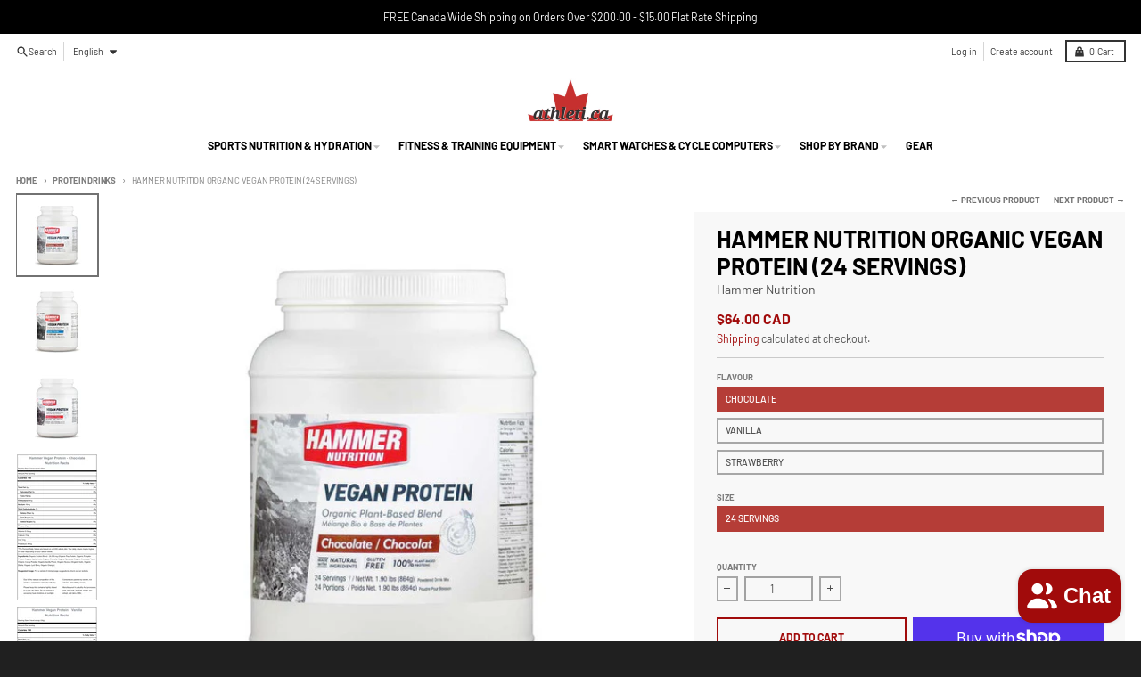

--- FILE ---
content_type: text/html; charset=utf-8
request_url: https://www.athleti.ca/collections/protein-drinks/products/hammer-nutrition-vegan-protein-24-servings
body_size: 45927
content:
<!doctype html>
<script src="https://apis.google.com/js/platform.js?onload=renderOptIn" async defer></script>

<script>
  window.renderOptIn = function() {
    window.gapi.load('surveyoptin', function() {
      window.gapi.surveyoptin.render(
        {
          // REQUIRED FIELDS
          "merchant_id": 118394178,
          "order_id": "ORDER_ID",
          "email": "CUSTOMER_EMAIL",
          "delivery_country": "COUNTRY_CODE",
          "estimated_delivery_date": "YYYY-MM-DD",

          // OPTIONAL FIELDS
          "products": [{"gtin":"GTIN1"}, {"gtin":"GTIN2"}]
        });
    });
  }
</script>
<html
  class="no-js"
  
    dir="ltr"
  
  lang="en"
>
  <head>
    


    <meta charset="utf-8">
    <meta http-equiv="X-UA-Compatible" content="IE=edge">
    <meta name="viewport" content="width=device-width,initial-scale=1">
    <meta name="theme-color" content="#a10b0b">
    <link rel="canonical" href="https://www.athleti.ca/products/hammer-nutrition-vegan-protein-24-servings">
    <link rel="preconnect" href="https://cdn.shopify.com" crossorigin><link href="//www.athleti.ca/cdn/shop/t/40/assets/global.js?v=90021326747112155611691253676" as="script" rel="preload"><link href="//www.athleti.ca/cdn/shop/t/40/assets/package-splide.js?v=90826914765082906101691253680" as="script" rel="preload"><link href="//www.athleti.ca/cdn/shop/t/40/assets/main-product.js?v=179261238460296021901691253681" as="script" rel="preload"><link rel="apple-touch-icon" sizes="180x180" href="//www.athleti.ca/cdn/shop/files/aTHLETI.CA_Favicon.png?crop=center&height=180&v=1662253261&width=180">
      <link rel="icon" type="image/png" href="//www.athleti.ca/cdn/shop/files/aTHLETI.CA_Favicon.png?crop=center&height=32&v=1662253261&width=32"><link rel="preconnect" href="https://fonts.shopifycdn.com" crossorigin><title>Hammer Nutrition Organic Vegan Protein (24 Servings)</title><meta name="description" content="Hammer Nutrition Organic Vegan Protein has 18g of protein - perfect for a post-workout protein boost, morning smoothie, or afternoon snack. Shop Hammer Nutrition in Canada at athleti.ca"><meta property="og:site_name" content="Athleti.ca">
<meta property="og:url" content="https://www.athleti.ca/products/hammer-nutrition-vegan-protein-24-servings">
<meta property="og:title" content="Hammer Nutrition Organic Vegan Protein (24 Servings)">
<meta property="og:type" content="product">
<meta property="og:description" content="Hammer Nutrition Organic Vegan Protein has 18g of protein - perfect for a post-workout protein boost, morning smoothie, or afternoon snack. Shop Hammer Nutrition in Canada at athleti.ca"><meta property="og:image" content="http://www.athleti.ca/cdn/shop/products/Vx_CHOCOLATE_24SERVINGS.jpg?v=1619796932">
  <meta property="og:image:secure_url" content="https://www.athleti.ca/cdn/shop/products/Vx_CHOCOLATE_24SERVINGS.jpg?v=1619796932">
  <meta property="og:image:width" content="600">
  <meta property="og:image:height" content="600"><meta property="og:price:amount" content="64.00">
  <meta property="og:price:currency" content="CAD"><meta name="twitter:card" content="summary_large_image">
<meta name="twitter:title" content="Hammer Nutrition Organic Vegan Protein (24 Servings)">
<meta name="twitter:description" content="Hammer Nutrition Organic Vegan Protein has 18g of protein - perfect for a post-workout protein boost, morning smoothie, or afternoon snack. Shop Hammer Nutrition in Canada at athleti.ca">
<script>
  window.theme = {
    shopUrl: 'https://www.athleti.ca',
    routes: {
      root_url: '/',
      account_url: '/account',
      account_login_url: 'https://www.athleti.ca/customer_authentication/redirect?locale=en&region_country=CA',
      account_logout_url: '/account/logout',
      account_recover_url: '/account/recover',
      account_register_url: 'https://account.athleti.ca?locale=en',
      account_addresses_url: '/account/addresses',
      collections_url: '/collections',
      all_products_collection_url: '/collections/all',
      search_url: '/search',
      cart_url: '/cart',
      cart_update_url: '/cart/update',
      cart_add_url: '/cart/add',
      cart_change_url: '/cart/change',
      cart_clear_url: '/cart/clear',
      product_recommendations_url: '/recommendations/products',
      predictive_search_url: '/search/suggest'
    },
    info: { name: 'District' },
    strings: {
      addToCart: `Add to cart`,
      preOrder: `Pre-Order`,
      soldOut: `Sold out`,
      unavailable: `Unavailable`,
      addressError: `Error looking up that address`,
      addressNoResults: `No results for that address`,
      addressQueryLimit: `You have exceeded the Google API usage limit. Consider upgrading to a <a href="https://developers.google.com/maps/premium/usage-limits">Premium Plan</a>.`,
      authError: `There was a problem authenticating your Google Maps account.`,
      unitPrice: `Unit price`,
      unitPriceSeparator: `per`,
    },
    cartStrings: {
      error: `There was an error while updating your cart. Please try again.`,
      quantityError: `You can only add [quantity] of this item to your cart.`,
    },
    pageType: `product`,
    customer: false,
    moneyFormat: "${{amount}} CAD",
    ajaxCartEnable: true,
    cartData: {"note":null,"attributes":{},"original_total_price":0,"total_price":0,"total_discount":0,"total_weight":0.0,"item_count":0,"items":[],"requires_shipping":false,"currency":"CAD","items_subtotal_price":0,"cart_level_discount_applications":[],"checkout_charge_amount":0},
    mobileBreakpoint: 768,
    packages: [],
  };
  theme.loadPackages = (packages) => {
    packages.forEach((package) => {
      if (!theme.packages.includes(package)) {
        const placeholderScript = document.querySelector(`script[data-package="${package}"]`);
        if (!placeholderScript) return;

        const src = placeholderScript.dataset.src;
        const script = document.createElement('script');
        script.src = src;
        script.async = false;
        script.defer = true;
        document.body.append(script);
        theme.packages.push(package);
      }
    });
  };
  document.documentElement.className = document.documentElement.className.replace('no-js', 'js');
</script><script src="//www.athleti.ca/cdn/shop/t/40/assets/global.js?v=90021326747112155611691253676" defer="defer"></script><script src="//www.athleti.ca/cdn/shop/t/40/assets/package-splide.js?v=90826914765082906101691253680" defer="defer"></script>
        <script src="//www.athleti.ca/cdn/shop/t/40/assets/main-product.js?v=179261238460296021901691253681" defer="defer"></script><script>window.performance && window.performance.mark && window.performance.mark('shopify.content_for_header.start');</script><meta name="google-site-verification" content="f2EtifOlKvH5DmpPRAWRPjDM4se9Bto3qrnQTLB891I">
<meta name="facebook-domain-verification" content="1nr4ph27ils40gc2uu8hgwvior4hqu">
<meta id="shopify-digital-wallet" name="shopify-digital-wallet" content="/599632/digital_wallets/dialog">
<meta name="shopify-checkout-api-token" content="9118489fa7eb8929f662acfd232aaabb">
<link rel="alternate" hreflang="x-default" href="https://www.athleti.ca/products/hammer-nutrition-vegan-protein-24-servings">
<link rel="alternate" hreflang="en" href="https://www.athleti.ca/products/hammer-nutrition-vegan-protein-24-servings">
<link rel="alternate" hreflang="fr" href="https://www.athleti.ca/fr/products/hammer-nutrition-vegan-protein-24-servings">
<link rel="alternate" type="application/json+oembed" href="https://www.athleti.ca/products/hammer-nutrition-vegan-protein-24-servings.oembed">
<script async="async" src="/checkouts/internal/preloads.js?locale=en-CA"></script>
<link rel="preconnect" href="https://shop.app" crossorigin="anonymous">
<script async="async" src="https://shop.app/checkouts/internal/preloads.js?locale=en-CA&shop_id=599632" crossorigin="anonymous"></script>
<script id="apple-pay-shop-capabilities" type="application/json">{"shopId":599632,"countryCode":"CA","currencyCode":"CAD","merchantCapabilities":["supports3DS"],"merchantId":"gid:\/\/shopify\/Shop\/599632","merchantName":"Athleti.ca","requiredBillingContactFields":["postalAddress","email","phone"],"requiredShippingContactFields":["postalAddress","email","phone"],"shippingType":"shipping","supportedNetworks":["visa","masterCard","amex","discover","interac","jcb"],"total":{"type":"pending","label":"Athleti.ca","amount":"1.00"},"shopifyPaymentsEnabled":true,"supportsSubscriptions":true}</script>
<script id="shopify-features" type="application/json">{"accessToken":"9118489fa7eb8929f662acfd232aaabb","betas":["rich-media-storefront-analytics"],"domain":"www.athleti.ca","predictiveSearch":true,"shopId":599632,"locale":"en"}</script>
<script>var Shopify = Shopify || {};
Shopify.shop = "athletica.myshopify.com";
Shopify.locale = "en";
Shopify.currency = {"active":"CAD","rate":"1.0"};
Shopify.country = "CA";
Shopify.theme = {"name":"[LIVE] Athleti - Main","id":121489915998,"schema_name":"District","schema_version":"4.4.5","theme_store_id":null,"role":"main"};
Shopify.theme.handle = "null";
Shopify.theme.style = {"id":null,"handle":null};
Shopify.cdnHost = "www.athleti.ca/cdn";
Shopify.routes = Shopify.routes || {};
Shopify.routes.root = "/";</script>
<script type="module">!function(o){(o.Shopify=o.Shopify||{}).modules=!0}(window);</script>
<script>!function(o){function n(){var o=[];function n(){o.push(Array.prototype.slice.apply(arguments))}return n.q=o,n}var t=o.Shopify=o.Shopify||{};t.loadFeatures=n(),t.autoloadFeatures=n()}(window);</script>
<script>
  window.ShopifyPay = window.ShopifyPay || {};
  window.ShopifyPay.apiHost = "shop.app\/pay";
  window.ShopifyPay.redirectState = null;
</script>
<script id="shop-js-analytics" type="application/json">{"pageType":"product"}</script>
<script defer="defer" async type="module" src="//www.athleti.ca/cdn/shopifycloud/shop-js/modules/v2/client.init-shop-cart-sync_BdyHc3Nr.en.esm.js"></script>
<script defer="defer" async type="module" src="//www.athleti.ca/cdn/shopifycloud/shop-js/modules/v2/chunk.common_Daul8nwZ.esm.js"></script>
<script type="module">
  await import("//www.athleti.ca/cdn/shopifycloud/shop-js/modules/v2/client.init-shop-cart-sync_BdyHc3Nr.en.esm.js");
await import("//www.athleti.ca/cdn/shopifycloud/shop-js/modules/v2/chunk.common_Daul8nwZ.esm.js");

  window.Shopify.SignInWithShop?.initShopCartSync?.({"fedCMEnabled":true,"windoidEnabled":true});

</script>
<script>
  window.Shopify = window.Shopify || {};
  if (!window.Shopify.featureAssets) window.Shopify.featureAssets = {};
  window.Shopify.featureAssets['shop-js'] = {"shop-cart-sync":["modules/v2/client.shop-cart-sync_QYOiDySF.en.esm.js","modules/v2/chunk.common_Daul8nwZ.esm.js"],"init-fed-cm":["modules/v2/client.init-fed-cm_DchLp9rc.en.esm.js","modules/v2/chunk.common_Daul8nwZ.esm.js"],"shop-button":["modules/v2/client.shop-button_OV7bAJc5.en.esm.js","modules/v2/chunk.common_Daul8nwZ.esm.js"],"init-windoid":["modules/v2/client.init-windoid_DwxFKQ8e.en.esm.js","modules/v2/chunk.common_Daul8nwZ.esm.js"],"shop-cash-offers":["modules/v2/client.shop-cash-offers_DWtL6Bq3.en.esm.js","modules/v2/chunk.common_Daul8nwZ.esm.js","modules/v2/chunk.modal_CQq8HTM6.esm.js"],"shop-toast-manager":["modules/v2/client.shop-toast-manager_CX9r1SjA.en.esm.js","modules/v2/chunk.common_Daul8nwZ.esm.js"],"init-shop-email-lookup-coordinator":["modules/v2/client.init-shop-email-lookup-coordinator_UhKnw74l.en.esm.js","modules/v2/chunk.common_Daul8nwZ.esm.js"],"pay-button":["modules/v2/client.pay-button_DzxNnLDY.en.esm.js","modules/v2/chunk.common_Daul8nwZ.esm.js"],"avatar":["modules/v2/client.avatar_BTnouDA3.en.esm.js"],"init-shop-cart-sync":["modules/v2/client.init-shop-cart-sync_BdyHc3Nr.en.esm.js","modules/v2/chunk.common_Daul8nwZ.esm.js"],"shop-login-button":["modules/v2/client.shop-login-button_D8B466_1.en.esm.js","modules/v2/chunk.common_Daul8nwZ.esm.js","modules/v2/chunk.modal_CQq8HTM6.esm.js"],"init-customer-accounts-sign-up":["modules/v2/client.init-customer-accounts-sign-up_C8fpPm4i.en.esm.js","modules/v2/client.shop-login-button_D8B466_1.en.esm.js","modules/v2/chunk.common_Daul8nwZ.esm.js","modules/v2/chunk.modal_CQq8HTM6.esm.js"],"init-shop-for-new-customer-accounts":["modules/v2/client.init-shop-for-new-customer-accounts_CVTO0Ztu.en.esm.js","modules/v2/client.shop-login-button_D8B466_1.en.esm.js","modules/v2/chunk.common_Daul8nwZ.esm.js","modules/v2/chunk.modal_CQq8HTM6.esm.js"],"init-customer-accounts":["modules/v2/client.init-customer-accounts_dRgKMfrE.en.esm.js","modules/v2/client.shop-login-button_D8B466_1.en.esm.js","modules/v2/chunk.common_Daul8nwZ.esm.js","modules/v2/chunk.modal_CQq8HTM6.esm.js"],"shop-follow-button":["modules/v2/client.shop-follow-button_CkZpjEct.en.esm.js","modules/v2/chunk.common_Daul8nwZ.esm.js","modules/v2/chunk.modal_CQq8HTM6.esm.js"],"lead-capture":["modules/v2/client.lead-capture_BntHBhfp.en.esm.js","modules/v2/chunk.common_Daul8nwZ.esm.js","modules/v2/chunk.modal_CQq8HTM6.esm.js"],"checkout-modal":["modules/v2/client.checkout-modal_CfxcYbTm.en.esm.js","modules/v2/chunk.common_Daul8nwZ.esm.js","modules/v2/chunk.modal_CQq8HTM6.esm.js"],"shop-login":["modules/v2/client.shop-login_Da4GZ2H6.en.esm.js","modules/v2/chunk.common_Daul8nwZ.esm.js","modules/v2/chunk.modal_CQq8HTM6.esm.js"],"payment-terms":["modules/v2/client.payment-terms_MV4M3zvL.en.esm.js","modules/v2/chunk.common_Daul8nwZ.esm.js","modules/v2/chunk.modal_CQq8HTM6.esm.js"]};
</script>
<script>(function() {
  var isLoaded = false;
  function asyncLoad() {
    if (isLoaded) return;
    isLoaded = true;
    var urls = ["\/\/cdn.shopify.com\/proxy\/1105e1ff5a66f791f97d2c18709c87f8b0aa16f5c9ff15aad9fbcc82f9eea74f\/shopify-script-tags.s3.eu-west-1.amazonaws.com\/smartseo\/instantpage.js?shop=athletica.myshopify.com\u0026sp-cache-control=cHVibGljLCBtYXgtYWdlPTkwMA"];
    for (var i = 0; i < urls.length; i++) {
      var s = document.createElement('script');
      s.type = 'text/javascript';
      s.async = true;
      s.src = urls[i];
      var x = document.getElementsByTagName('script')[0];
      x.parentNode.insertBefore(s, x);
    }
  };
  if(window.attachEvent) {
    window.attachEvent('onload', asyncLoad);
  } else {
    window.addEventListener('load', asyncLoad, false);
  }
})();</script>
<script id="__st">var __st={"a":599632,"offset":-18000,"reqid":"b4f75adb-19dc-43b8-b765-25b270d63157-1769027863","pageurl":"www.athleti.ca\/collections\/protein-drinks\/products\/hammer-nutrition-vegan-protein-24-servings","u":"69e867e63b47","p":"product","rtyp":"product","rid":3853195608158};</script>
<script>window.ShopifyPaypalV4VisibilityTracking = true;</script>
<script id="captcha-bootstrap">!function(){'use strict';const t='contact',e='account',n='new_comment',o=[[t,t],['blogs',n],['comments',n],[t,'customer']],c=[[e,'customer_login'],[e,'guest_login'],[e,'recover_customer_password'],[e,'create_customer']],r=t=>t.map((([t,e])=>`form[action*='/${t}']:not([data-nocaptcha='true']) input[name='form_type'][value='${e}']`)).join(','),a=t=>()=>t?[...document.querySelectorAll(t)].map((t=>t.form)):[];function s(){const t=[...o],e=r(t);return a(e)}const i='password',u='form_key',d=['recaptcha-v3-token','g-recaptcha-response','h-captcha-response',i],f=()=>{try{return window.sessionStorage}catch{return}},m='__shopify_v',_=t=>t.elements[u];function p(t,e,n=!1){try{const o=window.sessionStorage,c=JSON.parse(o.getItem(e)),{data:r}=function(t){const{data:e,action:n}=t;return t[m]||n?{data:e,action:n}:{data:t,action:n}}(c);for(const[e,n]of Object.entries(r))t.elements[e]&&(t.elements[e].value=n);n&&o.removeItem(e)}catch(o){console.error('form repopulation failed',{error:o})}}const l='form_type',E='cptcha';function T(t){t.dataset[E]=!0}const w=window,h=w.document,L='Shopify',v='ce_forms',y='captcha';let A=!1;((t,e)=>{const n=(g='f06e6c50-85a8-45c8-87d0-21a2b65856fe',I='https://cdn.shopify.com/shopifycloud/storefront-forms-hcaptcha/ce_storefront_forms_captcha_hcaptcha.v1.5.2.iife.js',D={infoText:'Protected by hCaptcha',privacyText:'Privacy',termsText:'Terms'},(t,e,n)=>{const o=w[L][v],c=o.bindForm;if(c)return c(t,g,e,D).then(n);var r;o.q.push([[t,g,e,D],n]),r=I,A||(h.body.append(Object.assign(h.createElement('script'),{id:'captcha-provider',async:!0,src:r})),A=!0)});var g,I,D;w[L]=w[L]||{},w[L][v]=w[L][v]||{},w[L][v].q=[],w[L][y]=w[L][y]||{},w[L][y].protect=function(t,e){n(t,void 0,e),T(t)},Object.freeze(w[L][y]),function(t,e,n,w,h,L){const[v,y,A,g]=function(t,e,n){const i=e?o:[],u=t?c:[],d=[...i,...u],f=r(d),m=r(i),_=r(d.filter((([t,e])=>n.includes(e))));return[a(f),a(m),a(_),s()]}(w,h,L),I=t=>{const e=t.target;return e instanceof HTMLFormElement?e:e&&e.form},D=t=>v().includes(t);t.addEventListener('submit',(t=>{const e=I(t);if(!e)return;const n=D(e)&&!e.dataset.hcaptchaBound&&!e.dataset.recaptchaBound,o=_(e),c=g().includes(e)&&(!o||!o.value);(n||c)&&t.preventDefault(),c&&!n&&(function(t){try{if(!f())return;!function(t){const e=f();if(!e)return;const n=_(t);if(!n)return;const o=n.value;o&&e.removeItem(o)}(t);const e=Array.from(Array(32),(()=>Math.random().toString(36)[2])).join('');!function(t,e){_(t)||t.append(Object.assign(document.createElement('input'),{type:'hidden',name:u})),t.elements[u].value=e}(t,e),function(t,e){const n=f();if(!n)return;const o=[...t.querySelectorAll(`input[type='${i}']`)].map((({name:t})=>t)),c=[...d,...o],r={};for(const[a,s]of new FormData(t).entries())c.includes(a)||(r[a]=s);n.setItem(e,JSON.stringify({[m]:1,action:t.action,data:r}))}(t,e)}catch(e){console.error('failed to persist form',e)}}(e),e.submit())}));const S=(t,e)=>{t&&!t.dataset[E]&&(n(t,e.some((e=>e===t))),T(t))};for(const o of['focusin','change'])t.addEventListener(o,(t=>{const e=I(t);D(e)&&S(e,y())}));const B=e.get('form_key'),M=e.get(l),P=B&&M;t.addEventListener('DOMContentLoaded',(()=>{const t=y();if(P)for(const e of t)e.elements[l].value===M&&p(e,B);[...new Set([...A(),...v().filter((t=>'true'===t.dataset.shopifyCaptcha))])].forEach((e=>S(e,t)))}))}(h,new URLSearchParams(w.location.search),n,t,e,['guest_login'])})(!0,!0)}();</script>
<script integrity="sha256-4kQ18oKyAcykRKYeNunJcIwy7WH5gtpwJnB7kiuLZ1E=" data-source-attribution="shopify.loadfeatures" defer="defer" src="//www.athleti.ca/cdn/shopifycloud/storefront/assets/storefront/load_feature-a0a9edcb.js" crossorigin="anonymous"></script>
<script crossorigin="anonymous" defer="defer" src="//www.athleti.ca/cdn/shopifycloud/storefront/assets/shopify_pay/storefront-65b4c6d7.js?v=20250812"></script>
<script data-source-attribution="shopify.dynamic_checkout.dynamic.init">var Shopify=Shopify||{};Shopify.PaymentButton=Shopify.PaymentButton||{isStorefrontPortableWallets:!0,init:function(){window.Shopify.PaymentButton.init=function(){};var t=document.createElement("script");t.src="https://www.athleti.ca/cdn/shopifycloud/portable-wallets/latest/portable-wallets.en.js",t.type="module",document.head.appendChild(t)}};
</script>
<script data-source-attribution="shopify.dynamic_checkout.buyer_consent">
  function portableWalletsHideBuyerConsent(e){var t=document.getElementById("shopify-buyer-consent"),n=document.getElementById("shopify-subscription-policy-button");t&&n&&(t.classList.add("hidden"),t.setAttribute("aria-hidden","true"),n.removeEventListener("click",e))}function portableWalletsShowBuyerConsent(e){var t=document.getElementById("shopify-buyer-consent"),n=document.getElementById("shopify-subscription-policy-button");t&&n&&(t.classList.remove("hidden"),t.removeAttribute("aria-hidden"),n.addEventListener("click",e))}window.Shopify?.PaymentButton&&(window.Shopify.PaymentButton.hideBuyerConsent=portableWalletsHideBuyerConsent,window.Shopify.PaymentButton.showBuyerConsent=portableWalletsShowBuyerConsent);
</script>
<script>
  function portableWalletsCleanup(e){e&&e.src&&console.error("Failed to load portable wallets script "+e.src);var t=document.querySelectorAll("shopify-accelerated-checkout .shopify-payment-button__skeleton, shopify-accelerated-checkout-cart .wallet-cart-button__skeleton"),e=document.getElementById("shopify-buyer-consent");for(let e=0;e<t.length;e++)t[e].remove();e&&e.remove()}function portableWalletsNotLoadedAsModule(e){e instanceof ErrorEvent&&"string"==typeof e.message&&e.message.includes("import.meta")&&"string"==typeof e.filename&&e.filename.includes("portable-wallets")&&(window.removeEventListener("error",portableWalletsNotLoadedAsModule),window.Shopify.PaymentButton.failedToLoad=e,"loading"===document.readyState?document.addEventListener("DOMContentLoaded",window.Shopify.PaymentButton.init):window.Shopify.PaymentButton.init())}window.addEventListener("error",portableWalletsNotLoadedAsModule);
</script>

<script type="module" src="https://www.athleti.ca/cdn/shopifycloud/portable-wallets/latest/portable-wallets.en.js" onError="portableWalletsCleanup(this)" crossorigin="anonymous"></script>
<script nomodule>
  document.addEventListener("DOMContentLoaded", portableWalletsCleanup);
</script>

<link id="shopify-accelerated-checkout-styles" rel="stylesheet" media="screen" href="https://www.athleti.ca/cdn/shopifycloud/portable-wallets/latest/accelerated-checkout-backwards-compat.css" crossorigin="anonymous">
<style id="shopify-accelerated-checkout-cart">
        #shopify-buyer-consent {
  margin-top: 1em;
  display: inline-block;
  width: 100%;
}

#shopify-buyer-consent.hidden {
  display: none;
}

#shopify-subscription-policy-button {
  background: none;
  border: none;
  padding: 0;
  text-decoration: underline;
  font-size: inherit;
  cursor: pointer;
}

#shopify-subscription-policy-button::before {
  box-shadow: none;
}

      </style>

<script>window.performance && window.performance.mark && window.performance.mark('shopify.content_for_header.end');</script>
<style data-shopify>
@font-face {
  font-family: Barlow;
  font-weight: 300;
  font-style: normal;
  font-display: swap;
  src: url("//www.athleti.ca/cdn/fonts/barlow/barlow_n3.206528b4d5c1d7c8b773c9376794cb533f489be9.woff2") format("woff2"),
       url("//www.athleti.ca/cdn/fonts/barlow/barlow_n3.a544de05c3416237e224288914a6a613a71847c4.woff") format("woff");
}
@font-face {
  font-family: Barlow;
  font-weight: 400;
  font-style: normal;
  font-display: swap;
  src: url("//www.athleti.ca/cdn/fonts/barlow/barlow_n4.038c60d7ea9ddb238b2f64ba6f463ba6c0b5e5ad.woff2") format("woff2"),
       url("//www.athleti.ca/cdn/fonts/barlow/barlow_n4.074a9f2b990b38aec7d56c68211821e455b6d075.woff") format("woff");
}
@font-face {
  font-family: Barlow;
  font-weight: 300;
  font-style: italic;
  font-display: swap;
  src: url("//www.athleti.ca/cdn/fonts/barlow/barlow_i3.4783fd1f60951ef39613b402b9af04f0db035ad6.woff2") format("woff2"),
       url("//www.athleti.ca/cdn/fonts/barlow/barlow_i3.be8b84cf2b6f2c566ef976fc59c7690df6cafae7.woff") format("woff");
}
@font-face {
  font-family: Barlow;
  font-weight: 400;
  font-style: italic;
  font-display: swap;
  src: url("//www.athleti.ca/cdn/fonts/barlow/barlow_i4.8c59b6445f83f078b3520bad98b24d859431b377.woff2") format("woff2"),
       url("//www.athleti.ca/cdn/fonts/barlow/barlow_i4.bf7e6d69237bd02188410034976892368fd014c0.woff") format("woff");
}
@font-face {
  font-family: Barlow;
  font-weight: 700;
  font-style: normal;
  font-display: swap;
  src: url("//www.athleti.ca/cdn/fonts/barlow/barlow_n7.691d1d11f150e857dcbc1c10ef03d825bc378d81.woff2") format("woff2"),
       url("//www.athleti.ca/cdn/fonts/barlow/barlow_n7.4fdbb1cb7da0e2c2f88492243ffa2b4f91924840.woff") format("woff");
}
@font-face {
  font-family: Barlow;
  font-weight: 900;
  font-style: normal;
  font-display: swap;
  src: url("//www.athleti.ca/cdn/fonts/barlow/barlow_n9.0641981c454b3fc3d4db37ebaaf1fec3bc17cc2a.woff2") format("woff2"),
       url("//www.athleti.ca/cdn/fonts/barlow/barlow_n9.888138f2a8741799caa670e6fd6e11a45720c1ae.woff") format("woff");
}
@font-face {
  font-family: Barlow;
  font-weight: 500;
  font-style: normal;
  font-display: swap;
  src: url("//www.athleti.ca/cdn/fonts/barlow/barlow_n5.a193a1990790eba0cc5cca569d23799830e90f07.woff2") format("woff2"),
       url("//www.athleti.ca/cdn/fonts/barlow/barlow_n5.ae31c82169b1dc0715609b8cc6a610b917808358.woff") format("woff");
}
@font-face {
  font-family: Barlow;
  font-weight: 700;
  font-style: normal;
  font-display: swap;
  src: url("//www.athleti.ca/cdn/fonts/barlow/barlow_n7.691d1d11f150e857dcbc1c10ef03d825bc378d81.woff2") format("woff2"),
       url("//www.athleti.ca/cdn/fonts/barlow/barlow_n7.4fdbb1cb7da0e2c2f88492243ffa2b4f91924840.woff") format("woff");
}
:root {
    --base-font-size: 14px;
    --body-font-family: Barlow, sans-serif;
    --heading-font-family: Barlow, sans-serif;
    --navigation-font-family: Barlow, sans-serif;
    --body-style: normal;
    --body-weight: 300;
    --body-weight-bolder: 400;
    --heading-style: normal;
    --heading-weight: 700;
    --heading-weight-bolder: 900;
    --heading-capitalize: uppercase;
    --navigation-style: normal;
    --navigation-weight: 500;
    --navigation-weight-bolder: 700;--primary-text-color: #4f4f4f;
    --primary-title-color: #000000;
    --primary-accent-color: #a10b0b;
    --primary-accent-color-80: rgba(161, 11, 11, 0.8);
    --primary-accent-text-color: #ffffff;
    --primary-background-color: #ffffff;
    --primary-background-color-75: rgba(255, 255, 255, 0.8);
    --primary-secondary-background-color: #f8f8f8;
    --primary-secondary-background-color-50: #fcfcfc;
    --primary-section-border-color: #ededed;
    --primary-text-color-05: #f6f6f6;
    --primary-text-color-10: #ededed;
    --primary-text-color-20: #dcdcdc;
    --primary-text-color-30: #cacaca;
    --primary-text-color-40: #b9b9b9;
    --primary-text-color-50: #a7a7a7;
    --primary-text-color-60: #959595;
    --primary-text-color-70: #848484;
    --primary-text-color-80: #727272;
    --primary-text-color-90: #616161;
    --section-text-color: #4f4f4f;
    --section-text-color-75: rgba(79, 79, 79, 0.75);
    --section-text-color-50: rgba(79, 79, 79, 0.5);
    --section-title-color: #000000;
    --section-accent-color: #a10b0b;
    --section-accent-text-color: #ffffff;
    --section-accent-hover-color: #890909;
    --section-overlay-color: transparent;
    --section-overlay-hover-color: transparent;
    --section-background-color: #ffffff;
    --section-primary-border-color: #4f4f4f;
    --modal-background-color: #000000;--max-width-screen: 1280px;
    --max-width-header: 1280px;
    --spacing-section: 4rem;
    --spacing-section-half: 2rem;
    --spacing-rail: 1.25rem;
    --text-align-section: center;--swiper-theme-color: #a10b0b;
    --duration-default: 200ms;
    --tw-ring-inset: ;
    --tw-blur: ;
    --tw-brightness: ;
    --tw-contrast: ;
    --tw-grayscale: ;
    --tw-hue-rotate: ;
    --tw-invert: ;
    --tw-saturate: ;
    --tw-sepia: ;
    --tw-drop-shadow: ;
    --tw-filter: var(--tw-blur) var(--tw-brightness) var(--tw-contrast) var(--tw-grayscale) var(--tw-hue-rotate) var(--tw-invert) var(--tw-saturate) var(--tw-sepia) var(--tw-drop-shadow);
  }
</style><link href="//www.athleti.ca/cdn/shop/t/40/assets/base.css?v=12983871101299519731691253680" rel="stylesheet" type="text/css" media="all" />
<link rel="preload" as="font" href="//www.athleti.ca/cdn/fonts/barlow/barlow_n3.206528b4d5c1d7c8b773c9376794cb533f489be9.woff2" type="font/woff2" crossorigin><link
        rel="preload"
        as="font"
        href="//www.athleti.ca/cdn/fonts/barlow/barlow_n7.691d1d11f150e857dcbc1c10ef03d825bc378d81.woff2"
        type="font/woff2"
        crossorigin
      ><link
        rel="preload"
        as="font"
        href="//www.athleti.ca/cdn/fonts/barlow/barlow_n5.a193a1990790eba0cc5cca569d23799830e90f07.woff2"
        type="font/woff2"
        crossorigin
      ><script type="text/javascript">
      (function e() {
        var e = document.createElement('script');
        (e.type = 'text/javascript'),
          (e.async = true),
          (e.src = '//staticw2.yotpo.com/TNDfv5u6hD0WiNntm1qAoElACvqkH1QZ9lqYXgbG/widget.js');
        var t = document.getElementsByTagName('script')[0];
        t.parentNode.insertBefore(e, t);
      })();
    </script>
  <!-- BEGIN app block: shopify://apps/yotpo-product-reviews/blocks/settings/eb7dfd7d-db44-4334-bc49-c893b51b36cf -->


  <script type="text/javascript" src="https://cdn-widgetsrepository.yotpo.com/v1/loader/TNDfv5u6hD0WiNntm1qAoElACvqkH1QZ9lqYXgbG?languageCode=en" async></script>



  
<!-- END app block --><!-- BEGIN app block: shopify://apps/klaviyo-email-marketing-sms/blocks/klaviyo-onsite-embed/2632fe16-c075-4321-a88b-50b567f42507 -->












  <script async src="https://static.klaviyo.com/onsite/js/JTNetv/klaviyo.js?company_id=JTNetv"></script>
  <script>!function(){if(!window.klaviyo){window._klOnsite=window._klOnsite||[];try{window.klaviyo=new Proxy({},{get:function(n,i){return"push"===i?function(){var n;(n=window._klOnsite).push.apply(n,arguments)}:function(){for(var n=arguments.length,o=new Array(n),w=0;w<n;w++)o[w]=arguments[w];var t="function"==typeof o[o.length-1]?o.pop():void 0,e=new Promise((function(n){window._klOnsite.push([i].concat(o,[function(i){t&&t(i),n(i)}]))}));return e}}})}catch(n){window.klaviyo=window.klaviyo||[],window.klaviyo.push=function(){var n;(n=window._klOnsite).push.apply(n,arguments)}}}}();</script>

  
    <script id="viewed_product">
      if (item == null) {
        var _learnq = _learnq || [];

        var MetafieldReviews = null
        var MetafieldYotpoRating = null
        var MetafieldYotpoCount = null
        var MetafieldLooxRating = null
        var MetafieldLooxCount = null
        var okendoProduct = null
        var okendoProductReviewCount = null
        var okendoProductReviewAverageValue = null
        try {
          // The following fields are used for Customer Hub recently viewed in order to add reviews.
          // This information is not part of __kla_viewed. Instead, it is part of __kla_viewed_reviewed_items
          MetafieldReviews = {"rating":{"scale_min":"1.0","scale_max":"5.0","value":"4.0"},"rating_count":1};
          MetafieldYotpoRating = "4"
          MetafieldYotpoCount = "1"
          MetafieldLooxRating = null
          MetafieldLooxCount = null

          okendoProduct = null
          // If the okendo metafield is not legacy, it will error, which then requires the new json formatted data
          if (okendoProduct && 'error' in okendoProduct) {
            okendoProduct = null
          }
          okendoProductReviewCount = okendoProduct ? okendoProduct.reviewCount : null
          okendoProductReviewAverageValue = okendoProduct ? okendoProduct.reviewAverageValue : null
        } catch (error) {
          console.error('Error in Klaviyo onsite reviews tracking:', error);
        }

        var item = {
          Name: "Hammer Nutrition Organic Vegan Protein (24 Servings)",
          ProductID: 3853195608158,
          Categories: ["Energy and Recovery","Hammer Nutrition","New Arrivals","Nutrition","Protein Drinks","Recovery","Vegan"],
          ImageURL: "https://www.athleti.ca/cdn/shop/products/Vx_CHOCOLATE_24SERVINGS_grande.jpg?v=1619796932",
          URL: "https://www.athleti.ca/products/hammer-nutrition-vegan-protein-24-servings",
          Brand: "Hammer Nutrition",
          Price: "$64.00 CAD",
          Value: "64.00",
          CompareAtPrice: "$0.00 CAD"
        };
        _learnq.push(['track', 'Viewed Product', item]);
        _learnq.push(['trackViewedItem', {
          Title: item.Name,
          ItemId: item.ProductID,
          Categories: item.Categories,
          ImageUrl: item.ImageURL,
          Url: item.URL,
          Metadata: {
            Brand: item.Brand,
            Price: item.Price,
            Value: item.Value,
            CompareAtPrice: item.CompareAtPrice
          },
          metafields:{
            reviews: MetafieldReviews,
            yotpo:{
              rating: MetafieldYotpoRating,
              count: MetafieldYotpoCount,
            },
            loox:{
              rating: MetafieldLooxRating,
              count: MetafieldLooxCount,
            },
            okendo: {
              rating: okendoProductReviewAverageValue,
              count: okendoProductReviewCount,
            }
          }
        }]);
      }
    </script>
  




  <script>
    window.klaviyoReviewsProductDesignMode = false
  </script>







<!-- END app block --><!-- BEGIN app block: shopify://apps/yotpo-product-reviews/blocks/reviews_tab/eb7dfd7d-db44-4334-bc49-c893b51b36cf -->



<!-- END app block --><!-- BEGIN app block: shopify://apps/smart-seo/blocks/smartseo/7b0a6064-ca2e-4392-9a1d-8c43c942357b --><meta name="smart-seo-integrated" content="true" /><!-- metatagsSavedToSEOFields: true --><!-- BEGIN app snippet: smartseo.custom.schemas.jsonld --><!-- END app snippet --><!-- BEGIN app snippet: smartseo.product.jsonld -->


<!--JSON-LD data generated by Smart SEO-->
<script type="application/ld+json">
    {
        "@context": "https://schema.org/",
        "@type":"ProductGroup","productGroupID": "3853195608158",
        "productId": "602059013262",
        "gtin12": "602059013262",
        "url": "https://www.athleti.ca/products/hammer-nutrition-vegan-protein-24-servings",
        "name": "Hammer Nutrition Organic Vegan Protein (24 Servings)",
        "image": "https://www.athleti.ca/cdn/shop/products/Vx_CHOCOLATE_24SERVINGS.jpg?v=1619796932",
        "description": "24 Servings: Net Wt. 1.64 lbs (744g)1 Serving Size: 1 Level Scoop (32g) Organic Plant Based BlandPerfect for a post-workout protein boost, morning smoothie, or afternoon snack, Organic Vegan Protein is deliciously smooth-tasting, non-GMO, soy-free, and gluten-free goodness. Its five all-organic p...",
        "brand": {
            "@type": "Brand",
            "name": "Hammer Nutrition"
        },
        "mpn": "602059013262",
        "weight": "1.0kg",
        "aggregateRating": {
            "@type": "AggregateRating",
            "description": "Yotpo Reviews",
            "ratingValue": "4",
            "reviewCount": "1"
        },"variesBy": ["Size"],
        "hasVariant": [
                {
                    "@type": "Product",
                        "name": "Hammer Nutrition Organic Vegan Protein (24 Servings) - Chocolate / 24 Servings",      
                        "description": "24 Servings: Net Wt. 1.64 lbs (744g)1 Serving Size: 1 Level Scoop (32g) Organic Plant Based BlandPerfect for a post-workout protein boost, morning smoothie, or afternoon snack, Organic Vegan Protein is deliciously smooth-tasting, non-GMO, soy-free, and gluten-free goodness. Its five all-organic p...",
                        "image": "https://www.athleti.ca/cdn/shop/products/Vx_CHOCOLATE_24SERVINGS.jpg?v=1619796932",
                        "sku": "4200M",
                      

                      
                    
                      

                      
                        "Size": "24 Servings",
                      
                    
                    "offers": {
                        "@type": "Offer",
                            "gtin12": "602059013262",
                            "priceCurrency": "CAD",
                            "price": "64.00",
                            "priceValidUntil": "2026-04-21",
                            "availability": "https://schema.org/InStock",
                            "itemCondition": "https://schema.org/NewCondition",
                            "url": "https://www.athleti.ca/products/hammer-nutrition-vegan-protein-24-servings?variant=29148357361758",
                            "hasMerchantReturnPolicy": [
  {
    "@type": "MerchantReturnPolicy",
    "ApplicableCountry": "Ca",
    "ReturnPolicyCategory": "https://schema.org/MerchantReturnFiniteReturnWindow",
    "ReturnMethod": "https://schema.org/ReturnByMail",
    "ReturnFees": "https://schema.org/ReturnFeesCustomerResponsibility",
    "MerchantReturnDays": 15
  }
],
                            "shippingDetails": [
  {
    "@type": "OfferShippingDetails",
    "ShippingDestination": {
      "@type": "DefinedRegion",
      "AddressCountry": "CA",
      "AddressRegion": [
        "Montreal"
      ]
    },
    "ShippingRate": {
      "@type": "MonetaryAmount",
      "Value": 15.0,
      "Currency": "CAD"
    },
    "DeliveryTime": {
      "@type": "ShippingDeliveryTime",
      "HandlingTime": {
        "@type": "QuantitativeValue",
        "UnitCode": "DAY",
        "MinValue": 1,
        "MaxValue": 2
      },
      "TransitTime": {
        "@type": "QuantitativeValue",
        "UnitCode": "DAY",
        "MinValue": 2,
        "MaxValue": 6
      }
    }
  }
],
                            "seller": {
    "@context": "https://schema.org",
    "@type": "Organization",
    "name": "athleti.ca",
    "description": "Canada&#39;s Leading Online Store for Bulk Sports Nutrition, Electrolytes, Supplements &amp; Fitness Equipment. Refuel &amp; Train the Easy Way with Athleti.",
    "logo": "https://cdn.shopify.com/s/files/1/0059/9632/files/LOGO_1_athleti.ca_2233bda5-36da-4c82-a77c-ae81a30fe37b.png?v=1688575079",
    "image": "https://cdn.shopify.com/s/files/1/0059/9632/files/LOGO_1_athleti.ca_2233bda5-36da-4c82-a77c-ae81a30fe37b.png?v=1688575079"}
                    }
                },
                {
                    "@type": "Product",
                        "name": "Hammer Nutrition Organic Vegan Protein (24 Servings) - Vanilla / 24 Servings",      
                        "description": "24 Servings: Net Wt. 1.64 lbs (744g)1 Serving Size: 1 Level Scoop (32g) Organic Plant Based BlandPerfect for a post-workout protein boost, morning smoothie, or afternoon snack, Organic Vegan Protein is deliciously smooth-tasting, non-GMO, soy-free, and gluten-free goodness. Its five all-organic p...",
                        "image": "https://www.athleti.ca/cdn/shop/products/Vx_VANILLA_24SERVINGS.jpg?v=1619796932",
                        "sku": "4200M",
                      

                      
                    
                      

                      
                        "Size": "24 Servings",
                      
                    
                    "offers": {
                        "@type": "Offer",
                            "gtin12": "602059012265",
                            "priceCurrency": "CAD",
                            "price": "64.00",
                            "priceValidUntil": "2026-04-21",
                            "availability": "https://schema.org/InStock",
                            "itemCondition": "https://schema.org/NewCondition",
                            "url": "https://www.athleti.ca/products/hammer-nutrition-vegan-protein-24-servings?variant=29148357328990",
                            "hasMerchantReturnPolicy": [
  {
    "@type": "MerchantReturnPolicy",
    "ApplicableCountry": "Ca",
    "ReturnPolicyCategory": "https://schema.org/MerchantReturnFiniteReturnWindow",
    "ReturnMethod": "https://schema.org/ReturnByMail",
    "ReturnFees": "https://schema.org/ReturnFeesCustomerResponsibility",
    "MerchantReturnDays": 15
  }
],
                            "shippingDetails": [
  {
    "@type": "OfferShippingDetails",
    "ShippingDestination": {
      "@type": "DefinedRegion",
      "AddressCountry": "CA",
      "AddressRegion": [
        "Montreal"
      ]
    },
    "ShippingRate": {
      "@type": "MonetaryAmount",
      "Value": 15.0,
      "Currency": "CAD"
    },
    "DeliveryTime": {
      "@type": "ShippingDeliveryTime",
      "HandlingTime": {
        "@type": "QuantitativeValue",
        "UnitCode": "DAY",
        "MinValue": 1,
        "MaxValue": 2
      },
      "TransitTime": {
        "@type": "QuantitativeValue",
        "UnitCode": "DAY",
        "MinValue": 2,
        "MaxValue": 6
      }
    }
  }
],
                            "seller": {
    "@context": "https://schema.org",
    "@type": "Organization",
    "name": "athleti.ca",
    "description": "Canada&#39;s Leading Online Store for Bulk Sports Nutrition, Electrolytes, Supplements &amp; Fitness Equipment. Refuel &amp; Train the Easy Way with Athleti.",
    "logo": "https://cdn.shopify.com/s/files/1/0059/9632/files/LOGO_1_athleti.ca_2233bda5-36da-4c82-a77c-ae81a30fe37b.png?v=1688575079",
    "image": "https://cdn.shopify.com/s/files/1/0059/9632/files/LOGO_1_athleti.ca_2233bda5-36da-4c82-a77c-ae81a30fe37b.png?v=1688575079"}
                    }
                },
                {
                    "@type": "Product",
                        "name": "Hammer Nutrition Organic Vegan Protein (24 Servings) - Strawberry / 24 Servings",      
                        "description": "24 Servings: Net Wt. 1.64 lbs (744g)1 Serving Size: 1 Level Scoop (32g) Organic Plant Based BlandPerfect for a post-workout protein boost, morning smoothie, or afternoon snack, Organic Vegan Protein is deliciously smooth-tasting, non-GMO, soy-free, and gluten-free goodness. Its five all-organic p...",
                        "image": "https://www.athleti.ca/cdn/shop/products/Vx_STRAWBERRY_24SERVINGS.jpg?v=1619796932",
                        "sku": "4200M",
                      

                      
                    
                      

                      
                        "Size": "24 Servings",
                      
                    
                    "offers": {
                        "@type": "Offer",
                            "gtin12": "602059011268",
                            "priceCurrency": "CAD",
                            "price": "64.00",
                            "priceValidUntil": "2026-04-21",
                            "availability": "https://schema.org/InStock",
                            "itemCondition": "https://schema.org/NewCondition",
                            "url": "https://www.athleti.ca/products/hammer-nutrition-vegan-protein-24-servings?variant=29148357296222",
                            "hasMerchantReturnPolicy": [
  {
    "@type": "MerchantReturnPolicy",
    "ApplicableCountry": "Ca",
    "ReturnPolicyCategory": "https://schema.org/MerchantReturnFiniteReturnWindow",
    "ReturnMethod": "https://schema.org/ReturnByMail",
    "ReturnFees": "https://schema.org/ReturnFeesCustomerResponsibility",
    "MerchantReturnDays": 15
  }
],
                            "shippingDetails": [
  {
    "@type": "OfferShippingDetails",
    "ShippingDestination": {
      "@type": "DefinedRegion",
      "AddressCountry": "CA",
      "AddressRegion": [
        "Montreal"
      ]
    },
    "ShippingRate": {
      "@type": "MonetaryAmount",
      "Value": 15.0,
      "Currency": "CAD"
    },
    "DeliveryTime": {
      "@type": "ShippingDeliveryTime",
      "HandlingTime": {
        "@type": "QuantitativeValue",
        "UnitCode": "DAY",
        "MinValue": 1,
        "MaxValue": 2
      },
      "TransitTime": {
        "@type": "QuantitativeValue",
        "UnitCode": "DAY",
        "MinValue": 2,
        "MaxValue": 6
      }
    }
  }
],
                            "seller": {
    "@context": "https://schema.org",
    "@type": "Organization",
    "name": "athleti.ca",
    "description": "Canada&#39;s Leading Online Store for Bulk Sports Nutrition, Electrolytes, Supplements &amp; Fitness Equipment. Refuel &amp; Train the Easy Way with Athleti.",
    "logo": "https://cdn.shopify.com/s/files/1/0059/9632/files/LOGO_1_athleti.ca_2233bda5-36da-4c82-a77c-ae81a30fe37b.png?v=1688575079",
    "image": "https://cdn.shopify.com/s/files/1/0059/9632/files/LOGO_1_athleti.ca_2233bda5-36da-4c82-a77c-ae81a30fe37b.png?v=1688575079"}
                    }
                }
        ]}
</script><!-- END app snippet --><!-- BEGIN app snippet: smartseo.breadcrumbs.jsonld --><!--JSON-LD data generated by Smart SEO-->
<script type="application/ld+json">
    {
        "@context": "https://schema.org",
        "@type": "BreadcrumbList",
        "itemListElement": [
            {
                "@type": "ListItem",
                "position": 1,
                "item": {
                    "@type": "Website",
                    "@id": "https://www.athleti.ca",
                    "name": "Home"
                }
            },
            {
                "@type": "ListItem",
                "position": 2,
                "item": {
                    "@type": "CollectionPage",
                    "@id": "https://www.athleti.ca/collections/protein-drinks",
                    "name": "Protein Drinks"
                }
            },
            {
                "@type": "ListItem",
                "position": 3,
                "item": {
                    "@type": "WebPage",
                    "@id": "https://www.athleti.ca/collections/protein-drinks/products/hammer-nutrition-vegan-protein-24-servings",
                    "name": "Hammer Nutrition Organic Vegan Protein (24 Servings)"
                }
            }
        ]
    }
</script><!-- END app snippet --><!-- END app block --><script src="https://cdn.shopify.com/extensions/e8878072-2f6b-4e89-8082-94b04320908d/inbox-1254/assets/inbox-chat-loader.js" type="text/javascript" defer="defer"></script>
<link href="https://monorail-edge.shopifysvc.com" rel="dns-prefetch">
<script>(function(){if ("sendBeacon" in navigator && "performance" in window) {try {var session_token_from_headers = performance.getEntriesByType('navigation')[0].serverTiming.find(x => x.name == '_s').description;} catch {var session_token_from_headers = undefined;}var session_cookie_matches = document.cookie.match(/_shopify_s=([^;]*)/);var session_token_from_cookie = session_cookie_matches && session_cookie_matches.length === 2 ? session_cookie_matches[1] : "";var session_token = session_token_from_headers || session_token_from_cookie || "";function handle_abandonment_event(e) {var entries = performance.getEntries().filter(function(entry) {return /monorail-edge.shopifysvc.com/.test(entry.name);});if (!window.abandonment_tracked && entries.length === 0) {window.abandonment_tracked = true;var currentMs = Date.now();var navigation_start = performance.timing.navigationStart;var payload = {shop_id: 599632,url: window.location.href,navigation_start,duration: currentMs - navigation_start,session_token,page_type: "product"};window.navigator.sendBeacon("https://monorail-edge.shopifysvc.com/v1/produce", JSON.stringify({schema_id: "online_store_buyer_site_abandonment/1.1",payload: payload,metadata: {event_created_at_ms: currentMs,event_sent_at_ms: currentMs}}));}}window.addEventListener('pagehide', handle_abandonment_event);}}());</script>
<script id="web-pixels-manager-setup">(function e(e,d,r,n,o){if(void 0===o&&(o={}),!Boolean(null===(a=null===(i=window.Shopify)||void 0===i?void 0:i.analytics)||void 0===a?void 0:a.replayQueue)){var i,a;window.Shopify=window.Shopify||{};var t=window.Shopify;t.analytics=t.analytics||{};var s=t.analytics;s.replayQueue=[],s.publish=function(e,d,r){return s.replayQueue.push([e,d,r]),!0};try{self.performance.mark("wpm:start")}catch(e){}var l=function(){var e={modern:/Edge?\/(1{2}[4-9]|1[2-9]\d|[2-9]\d{2}|\d{4,})\.\d+(\.\d+|)|Firefox\/(1{2}[4-9]|1[2-9]\d|[2-9]\d{2}|\d{4,})\.\d+(\.\d+|)|Chrom(ium|e)\/(9{2}|\d{3,})\.\d+(\.\d+|)|(Maci|X1{2}).+ Version\/(15\.\d+|(1[6-9]|[2-9]\d|\d{3,})\.\d+)([,.]\d+|)( \(\w+\)|)( Mobile\/\w+|) Safari\/|Chrome.+OPR\/(9{2}|\d{3,})\.\d+\.\d+|(CPU[ +]OS|iPhone[ +]OS|CPU[ +]iPhone|CPU IPhone OS|CPU iPad OS)[ +]+(15[._]\d+|(1[6-9]|[2-9]\d|\d{3,})[._]\d+)([._]\d+|)|Android:?[ /-](13[3-9]|1[4-9]\d|[2-9]\d{2}|\d{4,})(\.\d+|)(\.\d+|)|Android.+Firefox\/(13[5-9]|1[4-9]\d|[2-9]\d{2}|\d{4,})\.\d+(\.\d+|)|Android.+Chrom(ium|e)\/(13[3-9]|1[4-9]\d|[2-9]\d{2}|\d{4,})\.\d+(\.\d+|)|SamsungBrowser\/([2-9]\d|\d{3,})\.\d+/,legacy:/Edge?\/(1[6-9]|[2-9]\d|\d{3,})\.\d+(\.\d+|)|Firefox\/(5[4-9]|[6-9]\d|\d{3,})\.\d+(\.\d+|)|Chrom(ium|e)\/(5[1-9]|[6-9]\d|\d{3,})\.\d+(\.\d+|)([\d.]+$|.*Safari\/(?![\d.]+ Edge\/[\d.]+$))|(Maci|X1{2}).+ Version\/(10\.\d+|(1[1-9]|[2-9]\d|\d{3,})\.\d+)([,.]\d+|)( \(\w+\)|)( Mobile\/\w+|) Safari\/|Chrome.+OPR\/(3[89]|[4-9]\d|\d{3,})\.\d+\.\d+|(CPU[ +]OS|iPhone[ +]OS|CPU[ +]iPhone|CPU IPhone OS|CPU iPad OS)[ +]+(10[._]\d+|(1[1-9]|[2-9]\d|\d{3,})[._]\d+)([._]\d+|)|Android:?[ /-](13[3-9]|1[4-9]\d|[2-9]\d{2}|\d{4,})(\.\d+|)(\.\d+|)|Mobile Safari.+OPR\/([89]\d|\d{3,})\.\d+\.\d+|Android.+Firefox\/(13[5-9]|1[4-9]\d|[2-9]\d{2}|\d{4,})\.\d+(\.\d+|)|Android.+Chrom(ium|e)\/(13[3-9]|1[4-9]\d|[2-9]\d{2}|\d{4,})\.\d+(\.\d+|)|Android.+(UC? ?Browser|UCWEB|U3)[ /]?(15\.([5-9]|\d{2,})|(1[6-9]|[2-9]\d|\d{3,})\.\d+)\.\d+|SamsungBrowser\/(5\.\d+|([6-9]|\d{2,})\.\d+)|Android.+MQ{2}Browser\/(14(\.(9|\d{2,})|)|(1[5-9]|[2-9]\d|\d{3,})(\.\d+|))(\.\d+|)|K[Aa][Ii]OS\/(3\.\d+|([4-9]|\d{2,})\.\d+)(\.\d+|)/},d=e.modern,r=e.legacy,n=navigator.userAgent;return n.match(d)?"modern":n.match(r)?"legacy":"unknown"}(),u="modern"===l?"modern":"legacy",c=(null!=n?n:{modern:"",legacy:""})[u],f=function(e){return[e.baseUrl,"/wpm","/b",e.hashVersion,"modern"===e.buildTarget?"m":"l",".js"].join("")}({baseUrl:d,hashVersion:r,buildTarget:u}),m=function(e){var d=e.version,r=e.bundleTarget,n=e.surface,o=e.pageUrl,i=e.monorailEndpoint;return{emit:function(e){var a=e.status,t=e.errorMsg,s=(new Date).getTime(),l=JSON.stringify({metadata:{event_sent_at_ms:s},events:[{schema_id:"web_pixels_manager_load/3.1",payload:{version:d,bundle_target:r,page_url:o,status:a,surface:n,error_msg:t},metadata:{event_created_at_ms:s}}]});if(!i)return console&&console.warn&&console.warn("[Web Pixels Manager] No Monorail endpoint provided, skipping logging."),!1;try{return self.navigator.sendBeacon.bind(self.navigator)(i,l)}catch(e){}var u=new XMLHttpRequest;try{return u.open("POST",i,!0),u.setRequestHeader("Content-Type","text/plain"),u.send(l),!0}catch(e){return console&&console.warn&&console.warn("[Web Pixels Manager] Got an unhandled error while logging to Monorail."),!1}}}}({version:r,bundleTarget:l,surface:e.surface,pageUrl:self.location.href,monorailEndpoint:e.monorailEndpoint});try{o.browserTarget=l,function(e){var d=e.src,r=e.async,n=void 0===r||r,o=e.onload,i=e.onerror,a=e.sri,t=e.scriptDataAttributes,s=void 0===t?{}:t,l=document.createElement("script"),u=document.querySelector("head"),c=document.querySelector("body");if(l.async=n,l.src=d,a&&(l.integrity=a,l.crossOrigin="anonymous"),s)for(var f in s)if(Object.prototype.hasOwnProperty.call(s,f))try{l.dataset[f]=s[f]}catch(e){}if(o&&l.addEventListener("load",o),i&&l.addEventListener("error",i),u)u.appendChild(l);else{if(!c)throw new Error("Did not find a head or body element to append the script");c.appendChild(l)}}({src:f,async:!0,onload:function(){if(!function(){var e,d;return Boolean(null===(d=null===(e=window.Shopify)||void 0===e?void 0:e.analytics)||void 0===d?void 0:d.initialized)}()){var d=window.webPixelsManager.init(e)||void 0;if(d){var r=window.Shopify.analytics;r.replayQueue.forEach((function(e){var r=e[0],n=e[1],o=e[2];d.publishCustomEvent(r,n,o)})),r.replayQueue=[],r.publish=d.publishCustomEvent,r.visitor=d.visitor,r.initialized=!0}}},onerror:function(){return m.emit({status:"failed",errorMsg:"".concat(f," has failed to load")})},sri:function(e){var d=/^sha384-[A-Za-z0-9+/=]+$/;return"string"==typeof e&&d.test(e)}(c)?c:"",scriptDataAttributes:o}),m.emit({status:"loading"})}catch(e){m.emit({status:"failed",errorMsg:(null==e?void 0:e.message)||"Unknown error"})}}})({shopId: 599632,storefrontBaseUrl: "https://www.athleti.ca",extensionsBaseUrl: "https://extensions.shopifycdn.com/cdn/shopifycloud/web-pixels-manager",monorailEndpoint: "https://monorail-edge.shopifysvc.com/unstable/produce_batch",surface: "storefront-renderer",enabledBetaFlags: ["2dca8a86"],webPixelsConfigList: [{"id":"335773790","configuration":"{\"config\":\"{\\\"pixel_id\\\":\\\"G-64QDVH8EH7\\\",\\\"target_country\\\":\\\"CA\\\",\\\"gtag_events\\\":[{\\\"type\\\":\\\"begin_checkout\\\",\\\"action_label\\\":[\\\"G-64QDVH8EH7\\\",\\\"AW-993405403\\\/XcasCIfam4sBENvT2NkD\\\"]},{\\\"type\\\":\\\"search\\\",\\\"action_label\\\":[\\\"G-64QDVH8EH7\\\",\\\"AW-993405403\\\/6iHfCIram4sBENvT2NkD\\\"]},{\\\"type\\\":\\\"view_item\\\",\\\"action_label\\\":[\\\"G-64QDVH8EH7\\\",\\\"AW-993405403\\\/EZ4RCIHam4sBENvT2NkD\\\",\\\"MC-78YML4WB9P\\\"]},{\\\"type\\\":\\\"purchase\\\",\\\"action_label\\\":[\\\"G-64QDVH8EH7\\\",\\\"AW-993405403\\\/iZ6WCP7Zm4sBENvT2NkD\\\",\\\"MC-78YML4WB9P\\\"]},{\\\"type\\\":\\\"page_view\\\",\\\"action_label\\\":[\\\"G-64QDVH8EH7\\\",\\\"AW-993405403\\\/_DuICPvZm4sBENvT2NkD\\\",\\\"MC-78YML4WB9P\\\"]},{\\\"type\\\":\\\"add_payment_info\\\",\\\"action_label\\\":[\\\"G-64QDVH8EH7\\\",\\\"AW-993405403\\\/AclrCI3am4sBENvT2NkD\\\"]},{\\\"type\\\":\\\"add_to_cart\\\",\\\"action_label\\\":[\\\"G-64QDVH8EH7\\\",\\\"AW-993405403\\\/uNmVCITam4sBENvT2NkD\\\"]}],\\\"enable_monitoring_mode\\\":false}\"}","eventPayloadVersion":"v1","runtimeContext":"OPEN","scriptVersion":"b2a88bafab3e21179ed38636efcd8a93","type":"APP","apiClientId":1780363,"privacyPurposes":[],"dataSharingAdjustments":{"protectedCustomerApprovalScopes":["read_customer_address","read_customer_email","read_customer_name","read_customer_personal_data","read_customer_phone"]}},{"id":"166494302","configuration":"{\"pixel_id\":\"760304081477301\",\"pixel_type\":\"facebook_pixel\",\"metaapp_system_user_token\":\"-\"}","eventPayloadVersion":"v1","runtimeContext":"OPEN","scriptVersion":"ca16bc87fe92b6042fbaa3acc2fbdaa6","type":"APP","apiClientId":2329312,"privacyPurposes":["ANALYTICS","MARKETING","SALE_OF_DATA"],"dataSharingAdjustments":{"protectedCustomerApprovalScopes":["read_customer_address","read_customer_email","read_customer_name","read_customer_personal_data","read_customer_phone"]}},{"id":"51282014","configuration":"{\"tagID\":\"2612839770135\"}","eventPayloadVersion":"v1","runtimeContext":"STRICT","scriptVersion":"18031546ee651571ed29edbe71a3550b","type":"APP","apiClientId":3009811,"privacyPurposes":["ANALYTICS","MARKETING","SALE_OF_DATA"],"dataSharingAdjustments":{"protectedCustomerApprovalScopes":["read_customer_address","read_customer_email","read_customer_name","read_customer_personal_data","read_customer_phone"]}},{"id":"47579230","eventPayloadVersion":"v1","runtimeContext":"LAX","scriptVersion":"1","type":"CUSTOM","privacyPurposes":["MARKETING"],"name":"Meta pixel (migrated)"},{"id":"shopify-app-pixel","configuration":"{}","eventPayloadVersion":"v1","runtimeContext":"STRICT","scriptVersion":"0450","apiClientId":"shopify-pixel","type":"APP","privacyPurposes":["ANALYTICS","MARKETING"]},{"id":"shopify-custom-pixel","eventPayloadVersion":"v1","runtimeContext":"LAX","scriptVersion":"0450","apiClientId":"shopify-pixel","type":"CUSTOM","privacyPurposes":["ANALYTICS","MARKETING"]}],isMerchantRequest: false,initData: {"shop":{"name":"Athleti.ca","paymentSettings":{"currencyCode":"CAD"},"myshopifyDomain":"athletica.myshopify.com","countryCode":"CA","storefrontUrl":"https:\/\/www.athleti.ca"},"customer":null,"cart":null,"checkout":null,"productVariants":[{"price":{"amount":64.0,"currencyCode":"CAD"},"product":{"title":"Hammer Nutrition Organic Vegan Protein (24 Servings)","vendor":"Hammer Nutrition","id":"3853195608158","untranslatedTitle":"Hammer Nutrition Organic Vegan Protein (24 Servings)","url":"\/products\/hammer-nutrition-vegan-protein-24-servings","type":"Nutrition"},"id":"29148357361758","image":{"src":"\/\/www.athleti.ca\/cdn\/shop\/products\/Vx_CHOCOLATE_24SERVINGS.jpg?v=1619796932"},"sku":"4200M","title":"Chocolate \/ 24 Servings","untranslatedTitle":"Chocolate \/ 24 Servings"},{"price":{"amount":64.0,"currencyCode":"CAD"},"product":{"title":"Hammer Nutrition Organic Vegan Protein (24 Servings)","vendor":"Hammer Nutrition","id":"3853195608158","untranslatedTitle":"Hammer Nutrition Organic Vegan Protein (24 Servings)","url":"\/products\/hammer-nutrition-vegan-protein-24-servings","type":"Nutrition"},"id":"29148357328990","image":{"src":"\/\/www.athleti.ca\/cdn\/shop\/products\/Vx_VANILLA_24SERVINGS.jpg?v=1619796932"},"sku":"4200M","title":"Vanilla \/ 24 Servings","untranslatedTitle":"Vanilla \/ 24 Servings"},{"price":{"amount":64.0,"currencyCode":"CAD"},"product":{"title":"Hammer Nutrition Organic Vegan Protein (24 Servings)","vendor":"Hammer Nutrition","id":"3853195608158","untranslatedTitle":"Hammer Nutrition Organic Vegan Protein (24 Servings)","url":"\/products\/hammer-nutrition-vegan-protein-24-servings","type":"Nutrition"},"id":"29148357296222","image":{"src":"\/\/www.athleti.ca\/cdn\/shop\/products\/Vx_STRAWBERRY_24SERVINGS.jpg?v=1619796932"},"sku":"4200M","title":"Strawberry \/ 24 Servings","untranslatedTitle":"Strawberry \/ 24 Servings"}],"purchasingCompany":null},},"https://www.athleti.ca/cdn","fcfee988w5aeb613cpc8e4bc33m6693e112",{"modern":"","legacy":""},{"shopId":"599632","storefrontBaseUrl":"https:\/\/www.athleti.ca","extensionBaseUrl":"https:\/\/extensions.shopifycdn.com\/cdn\/shopifycloud\/web-pixels-manager","surface":"storefront-renderer","enabledBetaFlags":"[\"2dca8a86\"]","isMerchantRequest":"false","hashVersion":"fcfee988w5aeb613cpc8e4bc33m6693e112","publish":"custom","events":"[[\"page_viewed\",{}],[\"product_viewed\",{\"productVariant\":{\"price\":{\"amount\":64.0,\"currencyCode\":\"CAD\"},\"product\":{\"title\":\"Hammer Nutrition Organic Vegan Protein (24 Servings)\",\"vendor\":\"Hammer Nutrition\",\"id\":\"3853195608158\",\"untranslatedTitle\":\"Hammer Nutrition Organic Vegan Protein (24 Servings)\",\"url\":\"\/products\/hammer-nutrition-vegan-protein-24-servings\",\"type\":\"Nutrition\"},\"id\":\"29148357361758\",\"image\":{\"src\":\"\/\/www.athleti.ca\/cdn\/shop\/products\/Vx_CHOCOLATE_24SERVINGS.jpg?v=1619796932\"},\"sku\":\"4200M\",\"title\":\"Chocolate \/ 24 Servings\",\"untranslatedTitle\":\"Chocolate \/ 24 Servings\"}}]]"});</script><script>
  window.ShopifyAnalytics = window.ShopifyAnalytics || {};
  window.ShopifyAnalytics.meta = window.ShopifyAnalytics.meta || {};
  window.ShopifyAnalytics.meta.currency = 'CAD';
  var meta = {"product":{"id":3853195608158,"gid":"gid:\/\/shopify\/Product\/3853195608158","vendor":"Hammer Nutrition","type":"Nutrition","handle":"hammer-nutrition-vegan-protein-24-servings","variants":[{"id":29148357361758,"price":6400,"name":"Hammer Nutrition Organic Vegan Protein (24 Servings) - Chocolate \/ 24 Servings","public_title":"Chocolate \/ 24 Servings","sku":"4200M"},{"id":29148357328990,"price":6400,"name":"Hammer Nutrition Organic Vegan Protein (24 Servings) - Vanilla \/ 24 Servings","public_title":"Vanilla \/ 24 Servings","sku":"4200M"},{"id":29148357296222,"price":6400,"name":"Hammer Nutrition Organic Vegan Protein (24 Servings) - Strawberry \/ 24 Servings","public_title":"Strawberry \/ 24 Servings","sku":"4200M"}],"remote":false},"page":{"pageType":"product","resourceType":"product","resourceId":3853195608158,"requestId":"b4f75adb-19dc-43b8-b765-25b270d63157-1769027863"}};
  for (var attr in meta) {
    window.ShopifyAnalytics.meta[attr] = meta[attr];
  }
</script>
<script class="analytics">
  (function () {
    var customDocumentWrite = function(content) {
      var jquery = null;

      if (window.jQuery) {
        jquery = window.jQuery;
      } else if (window.Checkout && window.Checkout.$) {
        jquery = window.Checkout.$;
      }

      if (jquery) {
        jquery('body').append(content);
      }
    };

    var hasLoggedConversion = function(token) {
      if (token) {
        return document.cookie.indexOf('loggedConversion=' + token) !== -1;
      }
      return false;
    }

    var setCookieIfConversion = function(token) {
      if (token) {
        var twoMonthsFromNow = new Date(Date.now());
        twoMonthsFromNow.setMonth(twoMonthsFromNow.getMonth() + 2);

        document.cookie = 'loggedConversion=' + token + '; expires=' + twoMonthsFromNow;
      }
    }

    var trekkie = window.ShopifyAnalytics.lib = window.trekkie = window.trekkie || [];
    if (trekkie.integrations) {
      return;
    }
    trekkie.methods = [
      'identify',
      'page',
      'ready',
      'track',
      'trackForm',
      'trackLink'
    ];
    trekkie.factory = function(method) {
      return function() {
        var args = Array.prototype.slice.call(arguments);
        args.unshift(method);
        trekkie.push(args);
        return trekkie;
      };
    };
    for (var i = 0; i < trekkie.methods.length; i++) {
      var key = trekkie.methods[i];
      trekkie[key] = trekkie.factory(key);
    }
    trekkie.load = function(config) {
      trekkie.config = config || {};
      trekkie.config.initialDocumentCookie = document.cookie;
      var first = document.getElementsByTagName('script')[0];
      var script = document.createElement('script');
      script.type = 'text/javascript';
      script.onerror = function(e) {
        var scriptFallback = document.createElement('script');
        scriptFallback.type = 'text/javascript';
        scriptFallback.onerror = function(error) {
                var Monorail = {
      produce: function produce(monorailDomain, schemaId, payload) {
        var currentMs = new Date().getTime();
        var event = {
          schema_id: schemaId,
          payload: payload,
          metadata: {
            event_created_at_ms: currentMs,
            event_sent_at_ms: currentMs
          }
        };
        return Monorail.sendRequest("https://" + monorailDomain + "/v1/produce", JSON.stringify(event));
      },
      sendRequest: function sendRequest(endpointUrl, payload) {
        // Try the sendBeacon API
        if (window && window.navigator && typeof window.navigator.sendBeacon === 'function' && typeof window.Blob === 'function' && !Monorail.isIos12()) {
          var blobData = new window.Blob([payload], {
            type: 'text/plain'
          });

          if (window.navigator.sendBeacon(endpointUrl, blobData)) {
            return true;
          } // sendBeacon was not successful

        } // XHR beacon

        var xhr = new XMLHttpRequest();

        try {
          xhr.open('POST', endpointUrl);
          xhr.setRequestHeader('Content-Type', 'text/plain');
          xhr.send(payload);
        } catch (e) {
          console.log(e);
        }

        return false;
      },
      isIos12: function isIos12() {
        return window.navigator.userAgent.lastIndexOf('iPhone; CPU iPhone OS 12_') !== -1 || window.navigator.userAgent.lastIndexOf('iPad; CPU OS 12_') !== -1;
      }
    };
    Monorail.produce('monorail-edge.shopifysvc.com',
      'trekkie_storefront_load_errors/1.1',
      {shop_id: 599632,
      theme_id: 121489915998,
      app_name: "storefront",
      context_url: window.location.href,
      source_url: "//www.athleti.ca/cdn/s/trekkie.storefront.cd680fe47e6c39ca5d5df5f0a32d569bc48c0f27.min.js"});

        };
        scriptFallback.async = true;
        scriptFallback.src = '//www.athleti.ca/cdn/s/trekkie.storefront.cd680fe47e6c39ca5d5df5f0a32d569bc48c0f27.min.js';
        first.parentNode.insertBefore(scriptFallback, first);
      };
      script.async = true;
      script.src = '//www.athleti.ca/cdn/s/trekkie.storefront.cd680fe47e6c39ca5d5df5f0a32d569bc48c0f27.min.js';
      first.parentNode.insertBefore(script, first);
    };
    trekkie.load(
      {"Trekkie":{"appName":"storefront","development":false,"defaultAttributes":{"shopId":599632,"isMerchantRequest":null,"themeId":121489915998,"themeCityHash":"15310645482821495052","contentLanguage":"en","currency":"CAD","eventMetadataId":"f27c67cc-8446-4f59-8250-376298996efb"},"isServerSideCookieWritingEnabled":true,"monorailRegion":"shop_domain","enabledBetaFlags":["65f19447"]},"Session Attribution":{},"S2S":{"facebookCapiEnabled":true,"source":"trekkie-storefront-renderer","apiClientId":580111}}
    );

    var loaded = false;
    trekkie.ready(function() {
      if (loaded) return;
      loaded = true;

      window.ShopifyAnalytics.lib = window.trekkie;

      var originalDocumentWrite = document.write;
      document.write = customDocumentWrite;
      try { window.ShopifyAnalytics.merchantGoogleAnalytics.call(this); } catch(error) {};
      document.write = originalDocumentWrite;

      window.ShopifyAnalytics.lib.page(null,{"pageType":"product","resourceType":"product","resourceId":3853195608158,"requestId":"b4f75adb-19dc-43b8-b765-25b270d63157-1769027863","shopifyEmitted":true});

      var match = window.location.pathname.match(/checkouts\/(.+)\/(thank_you|post_purchase)/)
      var token = match? match[1]: undefined;
      if (!hasLoggedConversion(token)) {
        setCookieIfConversion(token);
        window.ShopifyAnalytics.lib.track("Viewed Product",{"currency":"CAD","variantId":29148357361758,"productId":3853195608158,"productGid":"gid:\/\/shopify\/Product\/3853195608158","name":"Hammer Nutrition Organic Vegan Protein (24 Servings) - Chocolate \/ 24 Servings","price":"64.00","sku":"4200M","brand":"Hammer Nutrition","variant":"Chocolate \/ 24 Servings","category":"Nutrition","nonInteraction":true,"remote":false},undefined,undefined,{"shopifyEmitted":true});
      window.ShopifyAnalytics.lib.track("monorail:\/\/trekkie_storefront_viewed_product\/1.1",{"currency":"CAD","variantId":29148357361758,"productId":3853195608158,"productGid":"gid:\/\/shopify\/Product\/3853195608158","name":"Hammer Nutrition Organic Vegan Protein (24 Servings) - Chocolate \/ 24 Servings","price":"64.00","sku":"4200M","brand":"Hammer Nutrition","variant":"Chocolate \/ 24 Servings","category":"Nutrition","nonInteraction":true,"remote":false,"referer":"https:\/\/www.athleti.ca\/collections\/protein-drinks\/products\/hammer-nutrition-vegan-protein-24-servings"});
      }
    });


        var eventsListenerScript = document.createElement('script');
        eventsListenerScript.async = true;
        eventsListenerScript.src = "//www.athleti.ca/cdn/shopifycloud/storefront/assets/shop_events_listener-3da45d37.js";
        document.getElementsByTagName('head')[0].appendChild(eventsListenerScript);

})();</script>
  <script>
  if (!window.ga || (window.ga && typeof window.ga !== 'function')) {
    window.ga = function ga() {
      (window.ga.q = window.ga.q || []).push(arguments);
      if (window.Shopify && window.Shopify.analytics && typeof window.Shopify.analytics.publish === 'function') {
        window.Shopify.analytics.publish("ga_stub_called", {}, {sendTo: "google_osp_migration"});
      }
      console.error("Shopify's Google Analytics stub called with:", Array.from(arguments), "\nSee https://help.shopify.com/manual/promoting-marketing/pixels/pixel-migration#google for more information.");
    };
    if (window.Shopify && window.Shopify.analytics && typeof window.Shopify.analytics.publish === 'function') {
      window.Shopify.analytics.publish("ga_stub_initialized", {}, {sendTo: "google_osp_migration"});
    }
  }
</script>
<script
  defer
  src="https://www.athleti.ca/cdn/shopifycloud/perf-kit/shopify-perf-kit-3.0.4.min.js"
  data-application="storefront-renderer"
  data-shop-id="599632"
  data-render-region="gcp-us-central1"
  data-page-type="product"
  data-theme-instance-id="121489915998"
  data-theme-name="District"
  data-theme-version="4.4.5"
  data-monorail-region="shop_domain"
  data-resource-timing-sampling-rate="10"
  data-shs="true"
  data-shs-beacon="true"
  data-shs-export-with-fetch="true"
  data-shs-logs-sample-rate="1"
  data-shs-beacon-endpoint="https://www.athleti.ca/api/collect"
></script>
</head>

  <body
    id="hammer-nutrition-organic-vegan-protein-24-servings"
    class="font-body bg-section-background"
    data-page-type="product"
  >
    <a class="skip-to-content-link button sr-only" href="#MainContent">
      Skip to content
    </a><!-- BEGIN sections: header-group -->
<div id="shopify-section-sections--14404457168990__promos" class="shopify-section shopify-section-group-header-group section__promos"><style>.section__promos {
    position: sticky;
    z-index: 650;
    top: 0px;
  }</style>

<promo-section class="block"
  data-section-type="promos"
  data-height-css-var="--promo-section-height"
  data-section-id="sections--14404457168990__promos"
  data-sticky="true"><style>
              [data-block-id="fcc370ef-d24b-4c12-a935-e6bf23672621"] {
                --section-text-color: #ffffff;
                --section-background-color: #000000;
              }
            </style>
            <div class="promos__announcement-bar announcement-bar "
              data-block-type="announcement-bar"
              data-block-id="fcc370ef-d24b-4c12-a935-e6bf23672621"
              data-bar-placement="top"
              data-show-for="both"
              data-homepage-limit="false"
              data-hide-delay="false"
              ><a class="block text-section-text hover:underline focus:underline" href="/policies/shipping-policy"><span class="announcement-bar__text block text-center text-section-text bg-section-background py-3 px-5 text-sm">FREE Canada Wide Shipping on Orders Over $200.00 - $15.00 Flat Rate Shipping</span></a></div><div class="promos__bottom-container fixed inset-x-0 bottom-0"></div>

</promo-section>


</div><div id="shopify-section-sections--14404457168990__header-top" class="shopify-section shopify-section-group-header-group section__header-top"><style>
  :root {
    --section-header-top-offset: 0px;
  }
  [data-section-id="sections--14404457168990__header-top"] {--max-width-screen: 100%;
      --spacing-rail: 0;--section-background-color: #ffffff;
    --section-text-color: #333333;
    --section-text-color-80: #5c5c5c;
    --section-text-color-20: #d6d6d6;
  }
  [data-section-id="sections--14404457168990__header-top"] cart-notification {
    --section-background-color: #f8f8f8;
    --section-text-color: #4f4f4f;
    --section-text-color-80: #717171;
    --section-text-color-20: #d6d6d6;
  }.section__header-top {
    position: sticky;
    z-index: 600;
    top: 0;
  }</style>
<header-top-section class="block" data-height-css-var="--header-top-section-height">
  <div class="header-top__search-bar hidden bg-primary-secondary-background font-navigation text-primary-text py-6 px-5">
    <div class="header-top__search-bar-wrapper m-auto max-w-screen text-2xl"><search-bar id="SearchBar-sections--14404457168990__header-top" class="search-bar"
  role="dialog"
  aria-label="Search"
  data-search-bar>
  <form action="/search" method="get" role="search" class="search-bar__form w-full flex justify-center items-center">
    <div class="search-bar__input-group relative flex-1 group">
      <input class="search__input search-bar__input focus:appearance-none appearance-none w-full bg-primary-background border-primary-text focus:ring-0 placeholder-section-text-75"
        id="SearchBarInput-sections--14404457168990__header-top"
        type="search"
        name="q"
        value=""
        placeholder="Search">
      <div class="search-bar__icon absolute cursor-pointer ltr:right-0 rtl:left-0 inset-y-0 w-6 ltr:mr-4 rtl:ml-4 z-10 group-focus-within:text-primary-accent">
        <svg aria-hidden="true" focusable="false" role="presentation" class="icon fill-current icon-ui-search" viewBox="0 0 20 20"><path fill-rule="evenodd" d="M8 4a4 4 0 1 0 0 8 4 4 0 0 0 0-8zM2 8a6 6 0 1 1 10.89 3.476l4.817 4.817a1 1 0 0 1-1.414 1.414l-4.816-4.816A6 6 0 0 1 2 8z" clip-rule="evenodd"></path></svg>
      </div>
    </div><button type="button"
        class="search-bar__close flex-none w-12 h-12 p-3 opacity-50 hover:opacity-100 focus:opacity-100 focus:ring-inset"
        aria-label="Close"><svg aria-hidden="true" focusable="false" role="presentation" class="icon fill-current icon-ui-close" viewBox="0 0 352 512"><path d="m242.72 256 100.07-100.07c12.28-12.28 12.28-32.19 0-44.48l-22.24-22.24c-12.28-12.28-32.19-12.28-44.48 0L176 189.28 75.93 89.21c-12.28-12.28-32.19-12.28-44.48 0L9.21 111.45c-12.28 12.28-12.28 32.19 0 44.48L109.28 256 9.21 356.07c-12.28 12.28-12.28 32.19 0 44.48l22.24 22.24c12.28 12.28 32.2 12.28 44.48 0L176 322.72l100.07 100.07c12.28 12.28 32.2 12.28 44.48 0l22.24-22.24c12.28-12.28 12.28-32.19 0-44.48L242.72 256z"></path></svg></button></form>
</search-bar></div>
  </div>
  <header class="header-top"
    data-section-type="header-top"
    data-section-id="sections--14404457168990__header-top"
    data-sticky="true">
    <div class="header-top__wrapper">
      <div class="header-top__left">
        <div class="header-top__buttons flex">
          <button type="button"
            class="header-top__menu no-js-hidden"
            aria-controls="MenuDrawer"
            aria-expanded="false"
            data-drawer-open="menu"
            data-menu-drawer-button>
            <svg aria-hidden="true" focusable="false" role="presentation" class="icon fill-current icon-ui-menu" viewBox="0 0 20 20"><path fill-rule="evenodd" d="M3 5a1 1 0 0 1 1-1h12a1 1 0 1 1 0 2H4a1 1 0 0 1-1-1zm0 5a1 1 0 0 1 1-1h12a1 1 0 1 1 0 2H4a1 1 0 0 1-1-1zm0 5a1 1 0 0 1 1-1h12a1 1 0 1 1 0 2H4a1 1 0 0 1-1-1z" clip-rule="evenodd"></path></svg>
            <span>Menu</span>
          </button>
          <button type="button"
            class="header-top__search no-js-hidden"
            aria-controls="ModalPredictiveSearch"
            aria-expanded="false"
            data-search-bar-button>
            <svg aria-hidden="true" focusable="false" role="presentation" class="icon fill-current icon-ui-search" viewBox="0 0 20 20"><path fill-rule="evenodd" d="M8 4a4 4 0 1 0 0 8 4 4 0 0 0 0-8zM2 8a6 6 0 1 1 10.89 3.476l4.817 4.817a1 1 0 0 1-1.414 1.414l-4.816-4.816A6 6 0 0 1 2 8z" clip-rule="evenodd"></path></svg>
            <span>Search</span>
          </button>
        </div><div class="header-top__disclosures no-js-hidden"><disclosure-form class="disclosure"><form method="post" action="/localization" id="HeaderTopLanguageForm" accept-charset="UTF-8" class="header-top__selectors-form" enctype="multipart/form-data" data-form-submit-form=""><input type="hidden" name="form_type" value="localization" /><input type="hidden" name="utf8" value="✓" /><input type="hidden" name="_method" value="put" /><input type="hidden" name="return_to" value="/collections/protein-drinks/products/hammer-nutrition-vegan-protein-24-servings" /><span class="sr-only" id="HeaderTopLanguageLabel">Language</span>
                  <button type="button"
                    class="disclosure__button"
                    aria-controls="HeaderTopLanguageList"
                    aria-describedby="HeaderTopLanguageLabel"
                    aria-expanded="false"
                    data-accordion-button
                    data-accordion-level="1">
                    <span class="px-1">English</span>
                    <svg aria-hidden="true" focusable="false" role="presentation" class="icon fill-current icon-ui-chevron-down" viewBox="0 0 320 512"><path d="M31.3 192h257.3c17.8 0 26.7 21.5 14.1 34.1L174.1 354.8c-7.8 7.8-20.5 7.8-28.3 0L17.2 226.1C4.6 213.5 13.5 192 31.3 192z"></path></svg>
                  </button>
                  <ul id="HeaderTopLanguageList" role="list" class="disclosure__list" 
                    hidden
                    data-accordion-panel
                    data-accordion-level="1"><li class="disclosure__item" tabindex="-1">
                        <a href="#" class="link link--text disclosure__link disclosure__link--current"
                           aria-current="true"
                          hreflang="en"
                          lang="en"
                          data-value="en"
                          data-form-submit-item>English</a>
                      </li><li class="disclosure__item" tabindex="-1">
                        <a href="#" class="link link--text disclosure__link "
                          
                          hreflang="fr"
                          lang="fr"
                          data-value="fr"
                          data-form-submit-item>Français</a>
                      </li></ul>
                  <input type="hidden" name="locale_code" value="en" data-form-submit-input /></form></disclosure-form></div></div>
      <div class="header-top__right"><div class="header-top__account"><a href="https://www.athleti.ca/customer_authentication/redirect?locale=en&region_country=CA" class="header-top__link">Log in</a>
              <a href="https://account.athleti.ca?locale=en" class="header-top__link">Create account</a></div><a href="/cart" id="cart-button" class="header-top__cart-button" data-cart-button><svg aria-hidden="true" focusable="false" role="presentation" class="icon fill-current icon-ui-bag" viewBox="0 0 20 20"><path fill-rule="evenodd" d="M10 2a4 4 0 0 0-4 4v1H5a1 1 0 0 0-.994.89l-1 9A1 1 0 0 0 4 18h12a1 1 0 0 0 .994-1.11l-1-9A1 1 0 0 0 15 7h-1V6a4 4 0 0 0-4-4zm2 5V6a2 2 0 1 0-4 0v1h4zm-6 3a1 1 0 1 1 2 0 1 1 0 0 1-2 0zm7-1a1 1 0 1 0 0 2 1 1 0 0 0 0-2z" clip-rule="evenodd"></path></svg><span class="cart-button__count" data-cart-button-count>0</span>
          <span class="cart-button__label sr-only md:not-sr-only" data-cart-button-label>Cart</span>
          <span class="cart-button__total money" data-cart-button-total></span>
        </a><cart-notification id="cart-notification" class="cart-notification text-xs"
  aria-modal="true" aria-label="Item added to your cart"
  role="dialog" tabindex="-1">
  <div class="cart-notification__container">
    <div class="cart-notification__title">
      <span>Item added to your cart</span>
      <button id="CollectionDrawerModalClose-" type="button"
        class="cart-notification__close"
        aria-label="Close"><svg aria-hidden="true" focusable="false" role="presentation" class="icon fill-current icon-ui-close" viewBox="0 0 352 512"><path d="m242.72 256 100.07-100.07c12.28-12.28 12.28-32.19 0-44.48l-22.24-22.24c-12.28-12.28-32.19-12.28-44.48 0L176 189.28 75.93 89.21c-12.28-12.28-32.19-12.28-44.48 0L9.21 111.45c-12.28 12.28-12.28 32.19 0 44.48L109.28 256 9.21 356.07c-12.28 12.28-12.28 32.19 0 44.48l22.24 22.24c12.28 12.28 32.2 12.28 44.48 0L176 322.72l100.07 100.07c12.28 12.28 32.2 12.28 44.48 0l22.24-22.24c12.28-12.28 12.28-32.19 0-44.48L242.72 256z"></path></svg></button>
    </div>
    <div id="cart-notification-product" class="cart-notification__product"></div>
    <div id="cart-notification-links" class="cart-notification__links">
      <a href="/cart" class="cart-notification__cart">View my cart (0)</a>
      <form action="/cart" method="post" id="cart-notification-form">
        <button class="cart-notification__checkout" name="checkout">Check out</button>
      </form>
      <button type="button" class="cart-notification__continue">Continue shopping</button>
    </div>
  </div>
</cart-notification></div>
    </div>
  </header>
  <menu-drawer id="MenuDrawer">
    <div class="menu-drawer font-navigation flex flex-col fixed left-0 inset-y-0 w-full max-w-sm h-screen bg-primary-secondary-background overflow-y-auto z-20" tabindex="-1">
      <nav class="menu-drawer__navigation" role="navigation"><ul class="menu-drawer__menu drawer-menu list-menu" role="list"><li class="drawer-menu__list-item h-full" data-inline-navigation-button><disclosure-menu class="h-full">
          <details id="DetailsMenu-drawer-menu-1"
            class="drawer-menu__details h-full"
            data-link="/collections/nutrition">
            <summary class="drawer-menu__link-item h-full">
              <div class="drawer-menu__summary-container">
                <span >Sports Nutrition &amp; Hydration</span>
                <svg aria-hidden="true" focusable="false" role="presentation" class="icon fill-current icon-ui-chevron-down" viewBox="0 0 320 512"><path d="M31.3 192h257.3c17.8 0 26.7 21.5 14.1 34.1L174.1 354.8c-7.8 7.8-20.5 7.8-28.3 0L17.2 226.1C4.6 213.5 13.5 192 31.3 192z"></path></svg>
              </div>
            </summary>          
            <ul id="InlineMenu-drawer-menu-child-1"
              class="list-menu drawer-menu__disclosure drawer-menu-child"
              role="list"
              tabindex="-1"
              data-accordion-panel
              data-accordion-level="1"
              data-inline-navigation-submenu ><li class="drawer-menu-child__list-item"><a href="/collections/nutrition" class="drawer-menu__link-item">
                      <span >All Sports Nutrition </span>
                    </a></li><li class="drawer-menu-child__list-item"><a href="/collections/electrolyte-drinks" class="drawer-menu__link-item">
                      <span >Electrolytes</span>
                    </a></li><li class="drawer-menu-child__list-item"><a href="/collections/chews" class="drawer-menu__link-item">
                      <span >Energy Chews</span>
                    </a></li><li class="drawer-menu-child__list-item"><a href="/collections/bars" class="drawer-menu__link-item">
                      <span >Energy Bars</span>
                    </a></li><li class="drawer-menu-child__list-item"><a href="/collections/energy-gels" class="drawer-menu__link-item">
                      <span >Energy Gels</span>
                    </a></li><li class="drawer-menu-child__list-item"><a href="/collections/energy-powder" class="drawer-menu__link-item">
                      <span >Energy Powder</span>
                    </a></li><li class="drawer-menu-child__list-item"><a href="/collections/hydration" class="drawer-menu__link-item">
                      <span >Hydration Mixes</span>
                    </a></li><li class="drawer-menu-child__list-item"><a href="/collections/gluten-free" class="drawer-menu__link-item">
                      <span >Gluten Free Options</span>
                    </a></li><li class="drawer-menu-child__list-item"><a href="/products/first-endurance-optygenhp" class="drawer-menu__link-item">
                      <span >Optygen Caps</span>
                    </a></li><li class="drawer-menu-child__list-item"><a href="/collections/vitamins" class="drawer-menu__link-item">
                      <span >Pre Race Supplements </span>
                    </a></li><li class="drawer-menu-child__list-item"><a href="/collections/protein-bars" class="drawer-menu__link-item">
                      <span >Protein Bars</span>
                    </a></li><li class="drawer-menu-child__list-item"><a href="/collections/protein-drinks" class="drawer-menu__link-item">
                      <span >Recovery</span>
                    </a></li><li class="drawer-menu-child__list-item"><a href="/collections/vitamins" class="drawer-menu__link-item">
                      <span >Vitamins</span>
                    </a></li><li class="drawer-menu-child__list-item"><a href="/pages/brands" class="drawer-menu__link-item">
                      <span >Shop by Brand</span>
                    </a></li></ul>
          </details>
        </disclosure-menu></li><li class="drawer-menu__list-item h-full" data-inline-navigation-button><disclosure-menu class="h-full">
          <details id="DetailsMenu-drawer-menu-2"
            class="drawer-menu__details h-full"
            data-link="/collections/at-home-fitness-collection">
            <summary class="drawer-menu__link-item h-full">
              <div class="drawer-menu__summary-container">
                <span >Fitness &amp; Training Equipment </span>
                <svg aria-hidden="true" focusable="false" role="presentation" class="icon fill-current icon-ui-chevron-down" viewBox="0 0 320 512"><path d="M31.3 192h257.3c17.8 0 26.7 21.5 14.1 34.1L174.1 354.8c-7.8 7.8-20.5 7.8-28.3 0L17.2 226.1C4.6 213.5 13.5 192 31.3 192z"></path></svg>
              </div>
            </summary>          
            <ul id="InlineMenu-drawer-menu-child-2"
              class="list-menu drawer-menu__disclosure drawer-menu-child"
              role="list"
              tabindex="-1"
              data-accordion-panel
              data-accordion-level="1"
              data-inline-navigation-submenu ><li class="drawer-menu-child__list-item"><a href="/collections/lebertfitness" class="drawer-menu__link-item">
                      <span >Lebert Dip Bars</span>
                    </a></li><li class="drawer-menu-child__list-item"><a href="/collections/adaptive-training" class="drawer-menu__link-item">
                      <span >Adaptive Training</span>
                    </a></li><li class="drawer-menu-child__list-item"><a href="https://www.athleti.ca/collections/tacx-trainers/cycle-trainer" class="drawer-menu__link-item">
                      <span >Indoor Cycle Trainers</span>
                    </a></li><li class="drawer-menu-child__list-item"><a href="/collections/trainer-accessories" class="drawer-menu__link-item">
                      <span >Cycle Trainer Accessories</span>
                    </a></li><li class="drawer-menu-child__list-item"><a href="/collections/steadyrack" class="drawer-menu__link-item">
                      <span >Bike Wall Mounts</span>
                    </a></li><li class="drawer-menu-child__list-item"><a href="/collections/bike-gear" class="drawer-menu__link-item">
                      <span >Cycle Travel Bags</span>
                    </a></li></ul>
          </details>
        </disclosure-menu></li><li class="drawer-menu__list-item h-full" data-inline-navigation-button><disclosure-menu class="h-full">
          <details id="DetailsMenu-drawer-menu-3"
            class="drawer-menu__details h-full"
            data-link="/collections/garmin">
            <summary class="drawer-menu__link-item h-full">
              <div class="drawer-menu__summary-container">
                <span >Smart Watches &amp; Cycle Computers</span>
                <svg aria-hidden="true" focusable="false" role="presentation" class="icon fill-current icon-ui-chevron-down" viewBox="0 0 320 512"><path d="M31.3 192h257.3c17.8 0 26.7 21.5 14.1 34.1L174.1 354.8c-7.8 7.8-20.5 7.8-28.3 0L17.2 226.1C4.6 213.5 13.5 192 31.3 192z"></path></svg>
              </div>
            </summary>          
            <ul id="InlineMenu-drawer-menu-child-3"
              class="list-menu drawer-menu__disclosure drawer-menu-child"
              role="list"
              tabindex="-1"
              data-accordion-panel
              data-accordion-level="1"
              data-inline-navigation-submenu ><li class="drawer-menu-child__list-item"><a href="/collections/smartwatches" class="drawer-menu__link-item">
                      <span >Running Watches</span>
                    </a></li><li class="drawer-menu-child__list-item"><a href="/collections/computers" class="drawer-menu__link-item">
                      <span >Cycling Computers </span>
                    </a></li><li class="drawer-menu-child__list-item"><a href="/collections/computers-parts-and-accessories" class="drawer-menu__link-item">
                      <span >Accessories</span>
                    </a></li></ul>
          </details>
        </disclosure-menu></li><li class="drawer-menu__list-item h-full" data-inline-navigation-button><disclosure-menu class="h-full">
          <details id="DetailsMenu-drawer-menu-4"
            class="drawer-menu__details h-full"
            data-link="/collections/brands-1">
            <summary class="drawer-menu__link-item h-full">
              <div class="drawer-menu__summary-container">
                <span >Shop by Brand</span>
                <svg aria-hidden="true" focusable="false" role="presentation" class="icon fill-current icon-ui-chevron-down" viewBox="0 0 320 512"><path d="M31.3 192h257.3c17.8 0 26.7 21.5 14.1 34.1L174.1 354.8c-7.8 7.8-20.5 7.8-28.3 0L17.2 226.1C4.6 213.5 13.5 192 31.3 192z"></path></svg>
              </div>
            </summary>          
            <ul id="InlineMenu-drawer-menu-child-4"
              class="list-menu drawer-menu__disclosure drawer-menu-child"
              role="list"
              tabindex="-1"
              data-accordion-panel
              data-accordion-level="1"
              data-inline-navigation-submenu ><li class="drawer-menu-child__list-item"><a href="/collections/first-endurance" class="drawer-menu__link-item">
                      <span >1st Endurance</span>
                    </a></li><li class="drawer-menu-child__list-item"><a href="/collections/clif-bar" class="drawer-menu__link-item">
                      <span >Clif</span>
                    </a></li><li class="drawer-menu-child__list-item"><a href="/collections/evoc-bike-travel-bags" class="drawer-menu__link-item">
                      <span >Evoc</span>
                    </a></li><li class="drawer-menu-child__list-item"><a href="/collections/garmin" class="drawer-menu__link-item">
                      <span >Garmin</span>
                    </a></li><li class="drawer-menu-child__list-item"><a href="/collections/hammer-nutrition" class="drawer-menu__link-item">
                      <span >Hammer Nutrition</span>
                    </a></li><li class="drawer-menu-child__list-item"><a href="/collections/honey-stinger" class="drawer-menu__link-item">
                      <span >Honey Stinger</span>
                    </a></li><li class="drawer-menu-child__list-item"><a href="/collections/huma-energy-gels" class="drawer-menu__link-item">
                      <span >Huma</span>
                    </a></li><li class="drawer-menu-child__list-item"><a href="/collections/lebertfitness" class="drawer-menu__link-item">
                      <span >Lebert Fitness</span>
                    </a></li><li class="drawer-menu-child__list-item"><a href="/collections/muc-off" class="drawer-menu__link-item">
                      <span >Muc-Off</span>
                    </a></li><li class="drawer-menu-child__list-item"><a href="/collections/nuun" class="drawer-menu__link-item">
                      <span >Nuun</span>
                    </a></li><li class="drawer-menu-child__list-item"><a href="/collections/probar" class="drawer-menu__link-item">
                      <span >ProBar</span>
                    </a></li><li class="drawer-menu-child__list-item"><a href="/collections/ryno-power" class="drawer-menu__link-item">
                      <span >Ryno Power</span>
                    </a></li><li class="drawer-menu-child__list-item"><a href="/collections/salt-stick" class="drawer-menu__link-item">
                      <span >SaltStick</span>
                    </a></li><li class="drawer-menu-child__list-item"><a href="/collections/steadyrack" class="drawer-menu__link-item">
                      <span >Steady Rack</span>
                    </a></li><li class="drawer-menu-child__list-item"><a href="/collections/tacx-trainers" class="drawer-menu__link-item">
                      <span >Tacx</span>
                    </a></li><li class="drawer-menu-child__list-item"><a href="/collections/x-act-nutrition" class="drawer-menu__link-item">
                      <span >XACT</span>
                    </a></li></ul>
          </details>
        </disclosure-menu></li><li class="drawer-menu__list-item h-full"><a href="/collections/bike-gear" class="drawer-menu__link-item h-full">
          <span >Gear</span>
        </a></li></ul></nav><div class="menu-drawer__account"><a href="https://www.athleti.ca/customer_authentication/redirect?locale=en&region_country=CA" class="header-top__link">Log in</a>
            <a href="https://account.athleti.ca?locale=en" class="header-top__link">Create account</a></div></div>
    <div class="menu-drawer__modal-background modal__background"
      title="Close">
      <span class="sr-only">Close</span>
    </div>
    <button id="MenuDrawerModalClose-" type="button"
      class="menu-drawer__modal-close modal__close"
      aria-label="Close"><svg aria-hidden="true" focusable="false" role="presentation" class="icon fill-current icon-ui-close" viewBox="0 0 352 512"><path d="m242.72 256 100.07-100.07c12.28-12.28 12.28-32.19 0-44.48l-22.24-22.24c-12.28-12.28-32.19-12.28-44.48 0L176 189.28 75.93 89.21c-12.28-12.28-32.19-12.28-44.48 0L9.21 111.45c-12.28 12.28-12.28 32.19 0 44.48L109.28 256 9.21 356.07c-12.28 12.28-12.28 32.19 0 44.48l22.24 22.24c12.28 12.28 32.2 12.28 44.48 0L176 322.72l100.07 100.07c12.28 12.28 32.2 12.28 44.48 0l22.24-22.24c12.28-12.28 12.28-32.19 0-44.48L242.72 256z"></path></svg></button>
  </menu-drawer>
</header-top-section>


</div><div id="shopify-section-sections--14404457168990__header" class="shopify-section shopify-section-group-header-group section__header"><style>
  :root {
    --header-text-color: #000000;
    --header-title-color: #000000;
    --header-background-color: #ffffff;
    --header-accent-color: #cf0707;
    --header-text-75-color: #404040;
    --header-text-50-color: #808080;
    --header-text-20-color: #cccccc;
    --header-text-05-color: #f2f2f2;
    --logo-mobile-max-width: 100px;
    --logo-max-width: 100px;
  }.section__header {
    position: relative;
    z-index: 550;
  }[data-section-id="sections--14404457168990__header"] {--max-width-screen: 100%;
      --spacing-rail: 0;}</style>
<header-section class="block" >
  <div class="header-wrapper flex items-center header-wrapper--slim"
    data-section-type="header"
    data-section-id="sections--14404457168990__header"
    data-sticky="false">
    <div class="flex items-center w-full max-w-screen mx-auto"><header class="header relative w-full "
        data-scroll-lock="false"
        role="banner">

        <div class="header-primary max-w-[--logo-mobile-max-width] md:max-w-[--logo-max-width]" data-header-logo><div class="header-primary__heading"><a href="/" class="header-primary__link"><img src="//www.athleti.ca/cdn/shop/files/LOGO_HEADER_athleti.ca_5eb44e02-470a-48c7-b29c-aebc4101c2f7.png?v=1689018198&amp;width=1280" alt="Athleti.ca logo" srcset="//www.athleti.ca/cdn/shop/files/LOGO_HEADER_athleti.ca_5eb44e02-470a-48c7-b29c-aebc4101c2f7.png?v=1689018198&amp;width=100 100w, //www.athleti.ca/cdn/shop/files/LOGO_HEADER_athleti.ca_5eb44e02-470a-48c7-b29c-aebc4101c2f7.png?v=1689018198&amp;width=200 200w" width="1280" height="640" loading="eager" class="header-primary__logo w-full mx-auto py-1">
</a></div></div> 

        <div class="header-secondary" data-header-menu>
          <nav class="header-secondary__navigation" role="navigation"><ul class="header-secondary__menu header-menu--uppercase header-menu list-menu" role="list"><li class="header-menu__list-item h-full" data-inline-navigation-button><disclosure-menu class="h-full">
          <details id="DetailsMenu-header-menu-1"
            class="header-menu__details h-full"
            data-link="/collections/nutrition">
            <summary class="header-menu__link-item h-full">
              <div class="header-menu__summary-container">
                <span >Sports Nutrition &amp; Hydration</span>
                <svg aria-hidden="true" focusable="false" role="presentation" class="icon fill-current icon-ui-chevron-down" viewBox="0 0 320 512"><path d="M31.3 192h257.3c17.8 0 26.7 21.5 14.1 34.1L174.1 354.8c-7.8 7.8-20.5 7.8-28.3 0L17.2 226.1C4.6 213.5 13.5 192 31.3 192z"></path></svg>
              </div>
            </summary>          
            <ul id="InlineMenu-header-menu-child-1"
              class="list-menu header-menu__disclosure header-menu-child"
              role="list"
              tabindex="-1"
              data-accordion-panel
              data-accordion-level="1"
              data-inline-navigation-submenu ><li class="header-menu-child__list-item"><a href="/collections/nutrition" class="header-menu__link-item">
                      <span >All Sports Nutrition </span>
                    </a></li><li class="header-menu-child__list-item"><a href="/collections/electrolyte-drinks" class="header-menu__link-item">
                      <span >Electrolytes</span>
                    </a></li><li class="header-menu-child__list-item"><a href="/collections/chews" class="header-menu__link-item">
                      <span >Energy Chews</span>
                    </a></li><li class="header-menu-child__list-item"><a href="/collections/bars" class="header-menu__link-item">
                      <span >Energy Bars</span>
                    </a></li><li class="header-menu-child__list-item"><a href="/collections/energy-gels" class="header-menu__link-item">
                      <span >Energy Gels</span>
                    </a></li><li class="header-menu-child__list-item"><a href="/collections/energy-powder" class="header-menu__link-item">
                      <span >Energy Powder</span>
                    </a></li><li class="header-menu-child__list-item"><a href="/collections/hydration" class="header-menu__link-item">
                      <span >Hydration Mixes</span>
                    </a></li><li class="header-menu-child__list-item"><a href="/collections/gluten-free" class="header-menu__link-item">
                      <span >Gluten Free Options</span>
                    </a></li><li class="header-menu-child__list-item"><a href="/products/first-endurance-optygenhp" class="header-menu__link-item">
                      <span >Optygen Caps</span>
                    </a></li><li class="header-menu-child__list-item"><a href="/collections/vitamins" class="header-menu__link-item">
                      <span >Pre Race Supplements </span>
                    </a></li><li class="header-menu-child__list-item"><a href="/collections/protein-bars" class="header-menu__link-item">
                      <span >Protein Bars</span>
                    </a></li><li class="header-menu-child__list-item"><a href="/collections/protein-drinks" class="header-menu__link-item">
                      <span >Recovery</span>
                    </a></li><li class="header-menu-child__list-item"><a href="/collections/vitamins" class="header-menu__link-item">
                      <span >Vitamins</span>
                    </a></li><li class="header-menu-child__list-item"><a href="/pages/brands" class="header-menu__link-item">
                      <span >Shop by Brand</span>
                    </a></li></ul>
          </details>
        </disclosure-menu></li><li class="header-menu__list-item h-full" data-inline-navigation-button><disclosure-menu class="h-full">
          <details id="DetailsMenu-header-menu-2"
            class="header-menu__details h-full"
            data-link="/collections/at-home-fitness-collection">
            <summary class="header-menu__link-item h-full">
              <div class="header-menu__summary-container">
                <span >Fitness &amp; Training Equipment </span>
                <svg aria-hidden="true" focusable="false" role="presentation" class="icon fill-current icon-ui-chevron-down" viewBox="0 0 320 512"><path d="M31.3 192h257.3c17.8 0 26.7 21.5 14.1 34.1L174.1 354.8c-7.8 7.8-20.5 7.8-28.3 0L17.2 226.1C4.6 213.5 13.5 192 31.3 192z"></path></svg>
              </div>
            </summary>          
            <ul id="InlineMenu-header-menu-child-2"
              class="list-menu header-menu__disclosure header-menu-child"
              role="list"
              tabindex="-1"
              data-accordion-panel
              data-accordion-level="1"
              data-inline-navigation-submenu ><li class="header-menu-child__list-item"><a href="/collections/lebertfitness" class="header-menu__link-item">
                      <span >Lebert Dip Bars</span>
                    </a></li><li class="header-menu-child__list-item"><a href="/collections/adaptive-training" class="header-menu__link-item">
                      <span >Adaptive Training</span>
                    </a></li><li class="header-menu-child__list-item"><a href="https://www.athleti.ca/collections/tacx-trainers/cycle-trainer" class="header-menu__link-item">
                      <span >Indoor Cycle Trainers</span>
                    </a></li><li class="header-menu-child__list-item"><a href="/collections/trainer-accessories" class="header-menu__link-item">
                      <span >Cycle Trainer Accessories</span>
                    </a></li><li class="header-menu-child__list-item"><a href="/collections/steadyrack" class="header-menu__link-item">
                      <span >Bike Wall Mounts</span>
                    </a></li><li class="header-menu-child__list-item"><a href="/collections/bike-gear" class="header-menu__link-item">
                      <span >Cycle Travel Bags</span>
                    </a></li></ul>
          </details>
        </disclosure-menu></li><li class="header-menu__list-item h-full" data-inline-navigation-button><disclosure-menu class="h-full">
          <details id="DetailsMenu-header-menu-3"
            class="header-menu__details h-full"
            data-link="/collections/garmin">
            <summary class="header-menu__link-item h-full">
              <div class="header-menu__summary-container">
                <span >Smart Watches &amp; Cycle Computers</span>
                <svg aria-hidden="true" focusable="false" role="presentation" class="icon fill-current icon-ui-chevron-down" viewBox="0 0 320 512"><path d="M31.3 192h257.3c17.8 0 26.7 21.5 14.1 34.1L174.1 354.8c-7.8 7.8-20.5 7.8-28.3 0L17.2 226.1C4.6 213.5 13.5 192 31.3 192z"></path></svg>
              </div>
            </summary>          
            <ul id="InlineMenu-header-menu-child-3"
              class="list-menu header-menu__disclosure header-menu-child"
              role="list"
              tabindex="-1"
              data-accordion-panel
              data-accordion-level="1"
              data-inline-navigation-submenu ><li class="header-menu-child__list-item"><a href="/collections/smartwatches" class="header-menu__link-item">
                      <span >Running Watches</span>
                    </a></li><li class="header-menu-child__list-item"><a href="/collections/computers" class="header-menu__link-item">
                      <span >Cycling Computers </span>
                    </a></li><li class="header-menu-child__list-item"><a href="/collections/computers-parts-and-accessories" class="header-menu__link-item">
                      <span >Accessories</span>
                    </a></li></ul>
          </details>
        </disclosure-menu></li><li class="header-menu__list-item h-full" data-inline-navigation-button><disclosure-menu class="h-full">
          <details id="DetailsMenu-header-menu-4"
            class="header-menu__details h-full"
            data-link="/collections/brands-1">
            <summary class="header-menu__link-item h-full">
              <div class="header-menu__summary-container">
                <span >Shop by Brand</span>
                <svg aria-hidden="true" focusable="false" role="presentation" class="icon fill-current icon-ui-chevron-down" viewBox="0 0 320 512"><path d="M31.3 192h257.3c17.8 0 26.7 21.5 14.1 34.1L174.1 354.8c-7.8 7.8-20.5 7.8-28.3 0L17.2 226.1C4.6 213.5 13.5 192 31.3 192z"></path></svg>
              </div>
            </summary>          
            <ul id="InlineMenu-header-menu-child-4"
              class="list-menu header-menu__disclosure header-menu-child"
              role="list"
              tabindex="-1"
              data-accordion-panel
              data-accordion-level="1"
              data-inline-navigation-submenu ><li class="header-menu-child__list-item"><a href="/collections/first-endurance" class="header-menu__link-item">
                      <span >1st Endurance</span>
                    </a></li><li class="header-menu-child__list-item"><a href="/collections/clif-bar" class="header-menu__link-item">
                      <span >Clif</span>
                    </a></li><li class="header-menu-child__list-item"><a href="/collections/evoc-bike-travel-bags" class="header-menu__link-item">
                      <span >Evoc</span>
                    </a></li><li class="header-menu-child__list-item"><a href="/collections/garmin" class="header-menu__link-item">
                      <span >Garmin</span>
                    </a></li><li class="header-menu-child__list-item"><a href="/collections/hammer-nutrition" class="header-menu__link-item">
                      <span >Hammer Nutrition</span>
                    </a></li><li class="header-menu-child__list-item"><a href="/collections/honey-stinger" class="header-menu__link-item">
                      <span >Honey Stinger</span>
                    </a></li><li class="header-menu-child__list-item"><a href="/collections/huma-energy-gels" class="header-menu__link-item">
                      <span >Huma</span>
                    </a></li><li class="header-menu-child__list-item"><a href="/collections/lebertfitness" class="header-menu__link-item">
                      <span >Lebert Fitness</span>
                    </a></li><li class="header-menu-child__list-item"><a href="/collections/muc-off" class="header-menu__link-item">
                      <span >Muc-Off</span>
                    </a></li><li class="header-menu-child__list-item"><a href="/collections/nuun" class="header-menu__link-item">
                      <span >Nuun</span>
                    </a></li><li class="header-menu-child__list-item"><a href="/collections/probar" class="header-menu__link-item">
                      <span >ProBar</span>
                    </a></li><li class="header-menu-child__list-item"><a href="/collections/ryno-power" class="header-menu__link-item">
                      <span >Ryno Power</span>
                    </a></li><li class="header-menu-child__list-item"><a href="/collections/salt-stick" class="header-menu__link-item">
                      <span >SaltStick</span>
                    </a></li><li class="header-menu-child__list-item"><a href="/collections/steadyrack" class="header-menu__link-item">
                      <span >Steady Rack</span>
                    </a></li><li class="header-menu-child__list-item"><a href="/collections/tacx-trainers" class="header-menu__link-item">
                      <span >Tacx</span>
                    </a></li><li class="header-menu-child__list-item"><a href="/collections/x-act-nutrition" class="header-menu__link-item">
                      <span >XACT</span>
                    </a></li></ul>
          </details>
        </disclosure-menu></li><li class="header-menu__list-item h-full"><a href="/collections/bike-gear" class="header-menu__link-item h-full">
          <span >Gear</span>
        </a></li></ul></nav>
        </div>

      </header></div>
    
  </div>
  <menu-drawer id="MenuDrawerHeader">
    <div class="menu-drawer font-navigation flex flex-col fixed left-0 inset-y-0 w-full max-w-sm h-screen bg-primary-secondary-background overflow-y-auto z-20" tabindex="-1">
      <nav class="menu-drawer__navigation" role="navigation"><ul class="menu-drawer__menu drawer-menu list-menu" role="list"><li class="drawer-menu__list-item h-full" data-inline-navigation-button><disclosure-menu class="h-full">
          <details id="DetailsMenu-drawer-menu-1"
            class="drawer-menu__details h-full"
            data-link="/collections/nutrition">
            <summary class="drawer-menu__link-item h-full">
              <div class="drawer-menu__summary-container">
                <span >Sports Nutrition &amp; Hydration</span>
                <svg aria-hidden="true" focusable="false" role="presentation" class="icon fill-current icon-ui-chevron-down" viewBox="0 0 320 512"><path d="M31.3 192h257.3c17.8 0 26.7 21.5 14.1 34.1L174.1 354.8c-7.8 7.8-20.5 7.8-28.3 0L17.2 226.1C4.6 213.5 13.5 192 31.3 192z"></path></svg>
              </div>
            </summary>          
            <ul id="InlineMenu-drawer-menu-child-1"
              class="list-menu drawer-menu__disclosure drawer-menu-child"
              role="list"
              tabindex="-1"
              data-accordion-panel
              data-accordion-level="1"
              data-inline-navigation-submenu ><li class="drawer-menu-child__list-item"><a href="/collections/nutrition" class="drawer-menu__link-item">
                      <span >All Sports Nutrition </span>
                    </a></li><li class="drawer-menu-child__list-item"><a href="/collections/electrolyte-drinks" class="drawer-menu__link-item">
                      <span >Electrolytes</span>
                    </a></li><li class="drawer-menu-child__list-item"><a href="/collections/chews" class="drawer-menu__link-item">
                      <span >Energy Chews</span>
                    </a></li><li class="drawer-menu-child__list-item"><a href="/collections/bars" class="drawer-menu__link-item">
                      <span >Energy Bars</span>
                    </a></li><li class="drawer-menu-child__list-item"><a href="/collections/energy-gels" class="drawer-menu__link-item">
                      <span >Energy Gels</span>
                    </a></li><li class="drawer-menu-child__list-item"><a href="/collections/energy-powder" class="drawer-menu__link-item">
                      <span >Energy Powder</span>
                    </a></li><li class="drawer-menu-child__list-item"><a href="/collections/hydration" class="drawer-menu__link-item">
                      <span >Hydration Mixes</span>
                    </a></li><li class="drawer-menu-child__list-item"><a href="/collections/gluten-free" class="drawer-menu__link-item">
                      <span >Gluten Free Options</span>
                    </a></li><li class="drawer-menu-child__list-item"><a href="/products/first-endurance-optygenhp" class="drawer-menu__link-item">
                      <span >Optygen Caps</span>
                    </a></li><li class="drawer-menu-child__list-item"><a href="/collections/vitamins" class="drawer-menu__link-item">
                      <span >Pre Race Supplements </span>
                    </a></li><li class="drawer-menu-child__list-item"><a href="/collections/protein-bars" class="drawer-menu__link-item">
                      <span >Protein Bars</span>
                    </a></li><li class="drawer-menu-child__list-item"><a href="/collections/protein-drinks" class="drawer-menu__link-item">
                      <span >Recovery</span>
                    </a></li><li class="drawer-menu-child__list-item"><a href="/collections/vitamins" class="drawer-menu__link-item">
                      <span >Vitamins</span>
                    </a></li><li class="drawer-menu-child__list-item"><a href="/pages/brands" class="drawer-menu__link-item">
                      <span >Shop by Brand</span>
                    </a></li></ul>
          </details>
        </disclosure-menu></li><li class="drawer-menu__list-item h-full" data-inline-navigation-button><disclosure-menu class="h-full">
          <details id="DetailsMenu-drawer-menu-2"
            class="drawer-menu__details h-full"
            data-link="/collections/at-home-fitness-collection">
            <summary class="drawer-menu__link-item h-full">
              <div class="drawer-menu__summary-container">
                <span >Fitness &amp; Training Equipment </span>
                <svg aria-hidden="true" focusable="false" role="presentation" class="icon fill-current icon-ui-chevron-down" viewBox="0 0 320 512"><path d="M31.3 192h257.3c17.8 0 26.7 21.5 14.1 34.1L174.1 354.8c-7.8 7.8-20.5 7.8-28.3 0L17.2 226.1C4.6 213.5 13.5 192 31.3 192z"></path></svg>
              </div>
            </summary>          
            <ul id="InlineMenu-drawer-menu-child-2"
              class="list-menu drawer-menu__disclosure drawer-menu-child"
              role="list"
              tabindex="-1"
              data-accordion-panel
              data-accordion-level="1"
              data-inline-navigation-submenu ><li class="drawer-menu-child__list-item"><a href="/collections/lebertfitness" class="drawer-menu__link-item">
                      <span >Lebert Dip Bars</span>
                    </a></li><li class="drawer-menu-child__list-item"><a href="/collections/adaptive-training" class="drawer-menu__link-item">
                      <span >Adaptive Training</span>
                    </a></li><li class="drawer-menu-child__list-item"><a href="https://www.athleti.ca/collections/tacx-trainers/cycle-trainer" class="drawer-menu__link-item">
                      <span >Indoor Cycle Trainers</span>
                    </a></li><li class="drawer-menu-child__list-item"><a href="/collections/trainer-accessories" class="drawer-menu__link-item">
                      <span >Cycle Trainer Accessories</span>
                    </a></li><li class="drawer-menu-child__list-item"><a href="/collections/steadyrack" class="drawer-menu__link-item">
                      <span >Bike Wall Mounts</span>
                    </a></li><li class="drawer-menu-child__list-item"><a href="/collections/bike-gear" class="drawer-menu__link-item">
                      <span >Cycle Travel Bags</span>
                    </a></li></ul>
          </details>
        </disclosure-menu></li><li class="drawer-menu__list-item h-full" data-inline-navigation-button><disclosure-menu class="h-full">
          <details id="DetailsMenu-drawer-menu-3"
            class="drawer-menu__details h-full"
            data-link="/collections/garmin">
            <summary class="drawer-menu__link-item h-full">
              <div class="drawer-menu__summary-container">
                <span >Smart Watches &amp; Cycle Computers</span>
                <svg aria-hidden="true" focusable="false" role="presentation" class="icon fill-current icon-ui-chevron-down" viewBox="0 0 320 512"><path d="M31.3 192h257.3c17.8 0 26.7 21.5 14.1 34.1L174.1 354.8c-7.8 7.8-20.5 7.8-28.3 0L17.2 226.1C4.6 213.5 13.5 192 31.3 192z"></path></svg>
              </div>
            </summary>          
            <ul id="InlineMenu-drawer-menu-child-3"
              class="list-menu drawer-menu__disclosure drawer-menu-child"
              role="list"
              tabindex="-1"
              data-accordion-panel
              data-accordion-level="1"
              data-inline-navigation-submenu ><li class="drawer-menu-child__list-item"><a href="/collections/smartwatches" class="drawer-menu__link-item">
                      <span >Running Watches</span>
                    </a></li><li class="drawer-menu-child__list-item"><a href="/collections/computers" class="drawer-menu__link-item">
                      <span >Cycling Computers </span>
                    </a></li><li class="drawer-menu-child__list-item"><a href="/collections/computers-parts-and-accessories" class="drawer-menu__link-item">
                      <span >Accessories</span>
                    </a></li></ul>
          </details>
        </disclosure-menu></li><li class="drawer-menu__list-item h-full" data-inline-navigation-button><disclosure-menu class="h-full">
          <details id="DetailsMenu-drawer-menu-4"
            class="drawer-menu__details h-full"
            data-link="/collections/brands-1">
            <summary class="drawer-menu__link-item h-full">
              <div class="drawer-menu__summary-container">
                <span >Shop by Brand</span>
                <svg aria-hidden="true" focusable="false" role="presentation" class="icon fill-current icon-ui-chevron-down" viewBox="0 0 320 512"><path d="M31.3 192h257.3c17.8 0 26.7 21.5 14.1 34.1L174.1 354.8c-7.8 7.8-20.5 7.8-28.3 0L17.2 226.1C4.6 213.5 13.5 192 31.3 192z"></path></svg>
              </div>
            </summary>          
            <ul id="InlineMenu-drawer-menu-child-4"
              class="list-menu drawer-menu__disclosure drawer-menu-child"
              role="list"
              tabindex="-1"
              data-accordion-panel
              data-accordion-level="1"
              data-inline-navigation-submenu ><li class="drawer-menu-child__list-item"><a href="/collections/first-endurance" class="drawer-menu__link-item">
                      <span >1st Endurance</span>
                    </a></li><li class="drawer-menu-child__list-item"><a href="/collections/clif-bar" class="drawer-menu__link-item">
                      <span >Clif</span>
                    </a></li><li class="drawer-menu-child__list-item"><a href="/collections/evoc-bike-travel-bags" class="drawer-menu__link-item">
                      <span >Evoc</span>
                    </a></li><li class="drawer-menu-child__list-item"><a href="/collections/garmin" class="drawer-menu__link-item">
                      <span >Garmin</span>
                    </a></li><li class="drawer-menu-child__list-item"><a href="/collections/hammer-nutrition" class="drawer-menu__link-item">
                      <span >Hammer Nutrition</span>
                    </a></li><li class="drawer-menu-child__list-item"><a href="/collections/honey-stinger" class="drawer-menu__link-item">
                      <span >Honey Stinger</span>
                    </a></li><li class="drawer-menu-child__list-item"><a href="/collections/huma-energy-gels" class="drawer-menu__link-item">
                      <span >Huma</span>
                    </a></li><li class="drawer-menu-child__list-item"><a href="/collections/lebertfitness" class="drawer-menu__link-item">
                      <span >Lebert Fitness</span>
                    </a></li><li class="drawer-menu-child__list-item"><a href="/collections/muc-off" class="drawer-menu__link-item">
                      <span >Muc-Off</span>
                    </a></li><li class="drawer-menu-child__list-item"><a href="/collections/nuun" class="drawer-menu__link-item">
                      <span >Nuun</span>
                    </a></li><li class="drawer-menu-child__list-item"><a href="/collections/probar" class="drawer-menu__link-item">
                      <span >ProBar</span>
                    </a></li><li class="drawer-menu-child__list-item"><a href="/collections/ryno-power" class="drawer-menu__link-item">
                      <span >Ryno Power</span>
                    </a></li><li class="drawer-menu-child__list-item"><a href="/collections/salt-stick" class="drawer-menu__link-item">
                      <span >SaltStick</span>
                    </a></li><li class="drawer-menu-child__list-item"><a href="/collections/steadyrack" class="drawer-menu__link-item">
                      <span >Steady Rack</span>
                    </a></li><li class="drawer-menu-child__list-item"><a href="/collections/tacx-trainers" class="drawer-menu__link-item">
                      <span >Tacx</span>
                    </a></li><li class="drawer-menu-child__list-item"><a href="/collections/x-act-nutrition" class="drawer-menu__link-item">
                      <span >XACT</span>
                    </a></li></ul>
          </details>
        </disclosure-menu></li><li class="drawer-menu__list-item h-full"><a href="/collections/bike-gear" class="drawer-menu__link-item h-full">
          <span >Gear</span>
        </a></li></ul></nav><div class="menu-drawer__account"><a href="https://www.athleti.ca/customer_authentication/redirect?locale=en&region_country=CA" class="header-top__link">Log in</a>
            <a href="https://account.athleti.ca?locale=en" class="header-top__link">Create account</a></div></div>
    <div class="menu-drawer__modal-background modal__background"
      title="Close">
      <span class="sr-only">Close</span>
    </div>
    <button id="MenuDrawerModalClose-" type="button"
      class="menu-drawer__modal-close modal__close"
      aria-label="Close"><svg aria-hidden="true" focusable="false" role="presentation" class="icon fill-current icon-ui-close" viewBox="0 0 352 512"><path d="m242.72 256 100.07-100.07c12.28-12.28 12.28-32.19 0-44.48l-22.24-22.24c-12.28-12.28-32.19-12.28-44.48 0L176 189.28 75.93 89.21c-12.28-12.28-32.19-12.28-44.48 0L9.21 111.45c-12.28 12.28-12.28 32.19 0 44.48L109.28 256 9.21 356.07c-12.28 12.28-12.28 32.19 0 44.48l22.24 22.24c12.28 12.28 32.2 12.28 44.48 0L176 322.72l100.07 100.07c12.28 12.28 32.2 12.28 44.48 0l22.24-22.24c12.28-12.28 12.28-32.19 0-44.48L242.72 256z"></path></svg></button>
  </menu-drawer>
</header-section>
<style> #shopify-section-sections--14404457168990__header .header__icons--left {order: 5;} </style></div>
<!-- END sections: header-group --><main id="MainContent" class="content-for-layout bg-primary-background" role="main">
      <div id="shopify-section-template--14404457496670__breadcrumbs" class="shopify-section breadcrumbs-section"><style>
  [data-section-id="template--14404457496670__breadcrumbs"] {
    --spacing-section: 0.75rem;
  }
  #shopify-section-template--14404457496670__breadcrumbs + .shopify-section [data-section-id] {
    padding-top: 0px;
  }
  .breadcrumb .breadcrumb__item:before {
    content: '\203A';
    font-size: .75rem;
    padding-right: 0.5rem;
  }
  .breadcrumb .breadcrumb__item:hover:before {
    color: var(--section-text-color-75);
  }
  .breadcrumb .breadcrumb__item:first-child:before {
    content: '';
    padding-right: 0;
  }
  [data-section-id="template--14404457496670__breadcrumbs"] .social-icon__link {
    padding: 0.25rem;
    width: 1.625rem;
    height: 1.625rem;
  }
</style>
<breadcrumbs class="breadcrumbs block py-section px-rail"
  data-section-id="template--14404457496670__breadcrumbs"
  data-section-type="liquid">
  <div class="mx-auto max-w-screen">
    <div class="hidden md:flex space-y-1.5 md:space-y-0 justify-center md:justify-between items-center flex-col md:flex-row">
      <nav class="breadcrumb text-2xs leading-none uppercase font-navigation tracking-tight text-section-text-75" role="navigation" aria-label="breadcrumbs">
        <a href="/" class="breadcrumb__item font-weight-navigation-bolder hover:text-primary-accent" title="Back to the homepage">Home</a><a class="breadcrumb__item pl-2 font-weight-navigation-bolder hover:text-primary-accent" href="/collections/protein-drinks">Protein Drinks</a><span class="breadcrumb__item pl-2 cursor-default">Hammer Nutrition Organic Vegan Protein (24 Servings)</span>
      </nav></div>
  </div>
</breadcrumbs>

</div><div id="shopify-section-template--14404457496670__product" class="shopify-section"><style>
  [data-section-id="template--14404457496670__product"] {
    --spacing-section: 2rem;
    border-bottom: 0px;
  }
</style>
<link href="//www.athleti.ca/cdn/shop/t/40/assets/splide.css?v=114210174548424256321691253676" rel="stylesheet" type="text/css" media="all" />
<link href="//www.athleti.ca/cdn/shop/t/40/assets/main-product.css?v=60492822260536963231694641318" rel="stylesheet" type="text/css" media="all" />
<div id="MainProduct" class="px-rail py-section relative"
  data-section-id="template--14404457496670__product"
  data-section-type="product">
  <div class="product grid grid-cols-10 gap-4 md:gap-7 mx-auto max-w-screen">
    <div class="product__media-container col-span-10 md:col-span-5 lg:col-span-6">
      <a class="skip-to-content-link button" href="#ProductInfo-template--14404457496670__product">
        Skip to product information
      </a><media-slideshow id="MediaSlideshow-template--14404457496670__product" data-zoom="false" data-lightbox="true"><div class="product__media-container product__media-container--left media">
    <div class="splide media__main"
      data-thumbnails-placement="left"
      data-media-type="main"
      data-media-ratio="adapt"
      data-options='{
        "type": "slide",
        "rewind": "true",
        "direction": "ltr",
        "autoplay": false,
        "keyboard": "focused",
        "gap": "0.5rem",
        "arrows": true,
        "pagination": true
      }'>
      <div class="splide__track">
        <ul class="splide__list"><li class="splide__slide relative product__media-image"
              data-media-type="image"
              data-media-id="template--14404457496670__product-20354539257950">
<img src="//www.athleti.ca/cdn/shop/products/Vx_CHOCOLATE_24SERVINGS.jpg?v=1619796932&amp;width=1920" alt="Hammer Nutrition Organic Vegan Protein - 24 Servings, Nutrition, Hammer, athleti.ca" srcset="//www.athleti.ca/cdn/shop/products/Vx_CHOCOLATE_24SERVINGS.jpg?v=1619796932&amp;width=160 160w, //www.athleti.ca/cdn/shop/products/Vx_CHOCOLATE_24SERVINGS.jpg?v=1619796932&amp;width=220 220w, //www.athleti.ca/cdn/shop/products/Vx_CHOCOLATE_24SERVINGS.jpg?v=1619796932&amp;width=300 300w, //www.athleti.ca/cdn/shop/products/Vx_CHOCOLATE_24SERVINGS.jpg?v=1619796932&amp;width=420 420w, //www.athleti.ca/cdn/shop/products/Vx_CHOCOLATE_24SERVINGS.jpg?v=1619796932&amp;width=640 640w, //www.athleti.ca/cdn/shop/products/Vx_CHOCOLATE_24SERVINGS.jpg?v=1619796932&amp;width=960 960w, //www.athleti.ca/cdn/shop/products/Vx_CHOCOLATE_24SERVINGS.jpg?v=1619796932&amp;width=1280 1280w, //www.athleti.ca/cdn/shop/products/Vx_CHOCOLATE_24SERVINGS.jpg?v=1619796932&amp;width=1920 1920w" width="1920" height="1920" loading="eager" class="product__media-image" sizes="(min-width: 1280px) calc(1280px * (7/12)), (min-width: 1024px) calc(100vw * (6/12)), calc(100vw - 2.5rem)" data-width="600">
</li><li class="splide__slide relative product__media-image"
                data-media-type="image"
                data-media-id="template--14404457496670__product-20354539192414">
<img src="//www.athleti.ca/cdn/shop/products/Vx_VANILLA_24SERVINGS.jpg?v=1619796932&amp;width=1920" alt="Hammer Nutrition Organic Vegan Protein - 24 Servings, Nutrition, Hammer, athleti.ca" srcset="//www.athleti.ca/cdn/shop/products/Vx_VANILLA_24SERVINGS.jpg?v=1619796932&amp;width=160 160w, //www.athleti.ca/cdn/shop/products/Vx_VANILLA_24SERVINGS.jpg?v=1619796932&amp;width=220 220w, //www.athleti.ca/cdn/shop/products/Vx_VANILLA_24SERVINGS.jpg?v=1619796932&amp;width=300 300w, //www.athleti.ca/cdn/shop/products/Vx_VANILLA_24SERVINGS.jpg?v=1619796932&amp;width=420 420w, //www.athleti.ca/cdn/shop/products/Vx_VANILLA_24SERVINGS.jpg?v=1619796932&amp;width=640 640w, //www.athleti.ca/cdn/shop/products/Vx_VANILLA_24SERVINGS.jpg?v=1619796932&amp;width=960 960w, //www.athleti.ca/cdn/shop/products/Vx_VANILLA_24SERVINGS.jpg?v=1619796932&amp;width=1280 1280w, //www.athleti.ca/cdn/shop/products/Vx_VANILLA_24SERVINGS.jpg?v=1619796932&amp;width=1920 1920w" width="1920" height="1920" loading="lazy" class="product__media-image" sizes="(min-width: 1280px) calc(1280px * (7/12)), (min-width: 1024px) calc(100vw * (6/12)), calc(100vw - 2.5rem)" data-width="600">
</li><li class="splide__slide relative product__media-image"
                data-media-type="image"
                data-media-id="template--14404457496670__product-20354539225182">
<img src="//www.athleti.ca/cdn/shop/products/Vx_STRAWBERRY_24SERVINGS.jpg?v=1619796932&amp;width=1920" alt="Hammer Nutrition Organic Vegan Protein - 24 Servings, Nutrition, Hammer, athleti.ca" srcset="//www.athleti.ca/cdn/shop/products/Vx_STRAWBERRY_24SERVINGS.jpg?v=1619796932&amp;width=160 160w, //www.athleti.ca/cdn/shop/products/Vx_STRAWBERRY_24SERVINGS.jpg?v=1619796932&amp;width=220 220w, //www.athleti.ca/cdn/shop/products/Vx_STRAWBERRY_24SERVINGS.jpg?v=1619796932&amp;width=300 300w, //www.athleti.ca/cdn/shop/products/Vx_STRAWBERRY_24SERVINGS.jpg?v=1619796932&amp;width=420 420w, //www.athleti.ca/cdn/shop/products/Vx_STRAWBERRY_24SERVINGS.jpg?v=1619796932&amp;width=640 640w, //www.athleti.ca/cdn/shop/products/Vx_STRAWBERRY_24SERVINGS.jpg?v=1619796932&amp;width=960 960w, //www.athleti.ca/cdn/shop/products/Vx_STRAWBERRY_24SERVINGS.jpg?v=1619796932&amp;width=1280 1280w, //www.athleti.ca/cdn/shop/products/Vx_STRAWBERRY_24SERVINGS.jpg?v=1619796932&amp;width=1920 1920w" width="1920" height="1920" loading="lazy" class="product__media-image" sizes="(min-width: 1280px) calc(1280px * (7/12)), (min-width: 1024px) calc(100vw * (6/12)), calc(100vw - 2.5rem)" data-width="600">
</li><li class="splide__slide relative product__media-image"
                data-media-type="image"
                data-media-id="template--14404457496670__product-20354539290718">
<img src="//www.athleti.ca/cdn/shop/products/organicveganpretoein-choco.png?v=1619796932&amp;width=1920" alt="Hammer Nutrition Organic Vegan Protein - 24 Servings, Nutrition, Hammer, athleti.ca" srcset="//www.athleti.ca/cdn/shop/products/organicveganpretoein-choco.png?v=1619796932&amp;width=160 160w, //www.athleti.ca/cdn/shop/products/organicveganpretoein-choco.png?v=1619796932&amp;width=220 220w, //www.athleti.ca/cdn/shop/products/organicveganpretoein-choco.png?v=1619796932&amp;width=300 300w, //www.athleti.ca/cdn/shop/products/organicveganpretoein-choco.png?v=1619796932&amp;width=420 420w, //www.athleti.ca/cdn/shop/products/organicveganpretoein-choco.png?v=1619796932&amp;width=640 640w, //www.athleti.ca/cdn/shop/products/organicveganpretoein-choco.png?v=1619796932&amp;width=960 960w, //www.athleti.ca/cdn/shop/products/organicveganpretoein-choco.png?v=1619796932&amp;width=1280 1280w, //www.athleti.ca/cdn/shop/products/organicveganpretoein-choco.png?v=1619796932&amp;width=1920 1920w" width="1920" height="3493" loading="lazy" class="product__media-image" sizes="(min-width: 1280px) calc(1280px * (7/12)), (min-width: 1024px) calc(100vw * (6/12)), calc(100vw - 2.5rem)" data-width="432">
</li><li class="splide__slide relative product__media-image"
                data-media-type="image"
                data-media-id="template--14404457496670__product-20354539323486">
<img src="//www.athleti.ca/cdn/shop/products/organicveganpretoein-vanilla.png?v=1619796932&amp;width=1920" alt="Hammer Nutrition Organic Vegan Protein - 24 Servings, Nutrition, Hammer, athleti.ca" srcset="//www.athleti.ca/cdn/shop/products/organicveganpretoein-vanilla.png?v=1619796932&amp;width=160 160w, //www.athleti.ca/cdn/shop/products/organicveganpretoein-vanilla.png?v=1619796932&amp;width=220 220w, //www.athleti.ca/cdn/shop/products/organicveganpretoein-vanilla.png?v=1619796932&amp;width=300 300w, //www.athleti.ca/cdn/shop/products/organicveganpretoein-vanilla.png?v=1619796932&amp;width=420 420w, //www.athleti.ca/cdn/shop/products/organicveganpretoein-vanilla.png?v=1619796932&amp;width=640 640w, //www.athleti.ca/cdn/shop/products/organicveganpretoein-vanilla.png?v=1619796932&amp;width=960 960w, //www.athleti.ca/cdn/shop/products/organicveganpretoein-vanilla.png?v=1619796932&amp;width=1280 1280w, //www.athleti.ca/cdn/shop/products/organicveganpretoein-vanilla.png?v=1619796932&amp;width=1920 1920w" width="1920" height="3423" loading="lazy" class="product__media-image" sizes="(min-width: 1280px) calc(1280px * (7/12)), (min-width: 1024px) calc(100vw * (6/12)), calc(100vw - 2.5rem)" data-width="433">
</li><li class="splide__slide relative product__media-image"
                data-media-type="image"
                data-media-id="template--14404457496670__product-20354539159646">
<img src="//www.athleti.ca/cdn/shop/products/organicveganpretoein-strawbeey.png?v=1619796933&amp;width=1920" alt="Hammer Nutrition Organic Vegan Protein - 24 Servings, Nutrition, Hammer, athleti.ca" srcset="//www.athleti.ca/cdn/shop/products/organicveganpretoein-strawbeey.png?v=1619796933&amp;width=160 160w, //www.athleti.ca/cdn/shop/products/organicveganpretoein-strawbeey.png?v=1619796933&amp;width=220 220w, //www.athleti.ca/cdn/shop/products/organicveganpretoein-strawbeey.png?v=1619796933&amp;width=300 300w, //www.athleti.ca/cdn/shop/products/organicveganpretoein-strawbeey.png?v=1619796933&amp;width=420 420w, //www.athleti.ca/cdn/shop/products/organicveganpretoein-strawbeey.png?v=1619796933&amp;width=640 640w, //www.athleti.ca/cdn/shop/products/organicveganpretoein-strawbeey.png?v=1619796933&amp;width=960 960w, //www.athleti.ca/cdn/shop/products/organicveganpretoein-strawbeey.png?v=1619796933&amp;width=1280 1280w, //www.athleti.ca/cdn/shop/products/organicveganpretoein-strawbeey.png?v=1619796933&amp;width=1920 1920w" width="1920" height="3502" loading="lazy" class="product__media-image" sizes="(min-width: 1280px) calc(1280px * (7/12)), (min-width: 1024px) calc(100vw * (6/12)), calc(100vw - 2.5rem)" data-width="432">
</li></ul>
      </div>
    </div><div class="media__thumbnails media__thumbnails--scrolling">
        <ul><li class="media__thumbnail media__thumbnail--active" tabindex="0" data-index="0"><img src="//www.athleti.ca/cdn/shop/products/Vx_CHOCOLATE_24SERVINGS.jpg?v=1619796932&amp;width=180" alt="Hammer Nutrition Organic Vegan Protein - 24 Servings, Nutrition, Hammer, athleti.ca" srcset="//www.athleti.ca/cdn/shop/products/Vx_CHOCOLATE_24SERVINGS.jpg?v=1619796932&amp;width=58 58w, //www.athleti.ca/cdn/shop/products/Vx_CHOCOLATE_24SERVINGS.jpg?v=1619796932&amp;width=90 90w, //www.athleti.ca/cdn/shop/products/Vx_CHOCOLATE_24SERVINGS.jpg?v=1619796932&amp;width=116 116w, //www.athleti.ca/cdn/shop/products/Vx_CHOCOLATE_24SERVINGS.jpg?v=1619796932&amp;width=180 180w" width="180" height="180" loading="lazy" class="product__media-image" sizes="(min-width: 768px) 90px, 58px">
</li><li class="media__thumbnail " tabindex="0" data-index="1">
                <img src="//www.athleti.ca/cdn/shop/products/Vx_VANILLA_24SERVINGS.jpg?v=1619796932&amp;width=180" alt="Hammer Nutrition Organic Vegan Protein - 24 Servings, Nutrition, Hammer, athleti.ca" srcset="//www.athleti.ca/cdn/shop/products/Vx_VANILLA_24SERVINGS.jpg?v=1619796932&amp;width=58 58w, //www.athleti.ca/cdn/shop/products/Vx_VANILLA_24SERVINGS.jpg?v=1619796932&amp;width=90 90w, //www.athleti.ca/cdn/shop/products/Vx_VANILLA_24SERVINGS.jpg?v=1619796932&amp;width=116 116w, //www.athleti.ca/cdn/shop/products/Vx_VANILLA_24SERVINGS.jpg?v=1619796932&amp;width=180 180w" width="180" height="180" loading="lazy" class="product__media-image" sizes="(min-width: 768px) 90px, 58px">
</li><li class="media__thumbnail " tabindex="0" data-index="2">
                <img src="//www.athleti.ca/cdn/shop/products/Vx_STRAWBERRY_24SERVINGS.jpg?v=1619796932&amp;width=180" alt="Hammer Nutrition Organic Vegan Protein - 24 Servings, Nutrition, Hammer, athleti.ca" srcset="//www.athleti.ca/cdn/shop/products/Vx_STRAWBERRY_24SERVINGS.jpg?v=1619796932&amp;width=58 58w, //www.athleti.ca/cdn/shop/products/Vx_STRAWBERRY_24SERVINGS.jpg?v=1619796932&amp;width=90 90w, //www.athleti.ca/cdn/shop/products/Vx_STRAWBERRY_24SERVINGS.jpg?v=1619796932&amp;width=116 116w, //www.athleti.ca/cdn/shop/products/Vx_STRAWBERRY_24SERVINGS.jpg?v=1619796932&amp;width=180 180w" width="180" height="180" loading="lazy" class="product__media-image" sizes="(min-width: 768px) 90px, 58px">
</li><li class="media__thumbnail " tabindex="0" data-index="3">
                <img src="//www.athleti.ca/cdn/shop/products/organicveganpretoein-choco.png?v=1619796932&amp;width=180" alt="Hammer Nutrition Organic Vegan Protein - 24 Servings, Nutrition, Hammer, athleti.ca" srcset="//www.athleti.ca/cdn/shop/products/organicveganpretoein-choco.png?v=1619796932&amp;width=58 58w, //www.athleti.ca/cdn/shop/products/organicveganpretoein-choco.png?v=1619796932&amp;width=90 90w, //www.athleti.ca/cdn/shop/products/organicveganpretoein-choco.png?v=1619796932&amp;width=116 116w, //www.athleti.ca/cdn/shop/products/organicveganpretoein-choco.png?v=1619796932&amp;width=180 180w" width="180" height="328" loading="lazy" class="product__media-image" sizes="(min-width: 768px) 90px, 58px">
</li><li class="media__thumbnail " tabindex="0" data-index="4">
                <img src="//www.athleti.ca/cdn/shop/products/organicveganpretoein-vanilla.png?v=1619796932&amp;width=180" alt="Hammer Nutrition Organic Vegan Protein - 24 Servings, Nutrition, Hammer, athleti.ca" srcset="//www.athleti.ca/cdn/shop/products/organicveganpretoein-vanilla.png?v=1619796932&amp;width=58 58w, //www.athleti.ca/cdn/shop/products/organicveganpretoein-vanilla.png?v=1619796932&amp;width=90 90w, //www.athleti.ca/cdn/shop/products/organicveganpretoein-vanilla.png?v=1619796932&amp;width=116 116w, //www.athleti.ca/cdn/shop/products/organicveganpretoein-vanilla.png?v=1619796932&amp;width=180 180w" width="180" height="321" loading="lazy" class="product__media-image" sizes="(min-width: 768px) 90px, 58px">
</li><li class="media__thumbnail " tabindex="0" data-index="5">
                <img src="//www.athleti.ca/cdn/shop/products/organicveganpretoein-strawbeey.png?v=1619796933&amp;width=180" alt="Hammer Nutrition Organic Vegan Protein - 24 Servings, Nutrition, Hammer, athleti.ca" srcset="//www.athleti.ca/cdn/shop/products/organicveganpretoein-strawbeey.png?v=1619796933&amp;width=58 58w, //www.athleti.ca/cdn/shop/products/organicveganpretoein-strawbeey.png?v=1619796933&amp;width=90 90w, //www.athleti.ca/cdn/shop/products/organicveganpretoein-strawbeey.png?v=1619796933&amp;width=116 116w, //www.athleti.ca/cdn/shop/products/organicveganpretoein-strawbeey.png?v=1619796933&amp;width=180 180w" width="180" height="328" loading="lazy" class="product__media-image" sizes="(min-width: 768px) 90px, 58px">
</li></ul>
      </div></div>

  <div class="modal modal--lightbox" id="ModalLightbox-template--14404457496670__product"
    role="dialog"
    aria-modal="true">
    <button id="ModalLightboxClose-template--14404457496670__product" type="button"
      class="modal__close"
      aria-label="Close"><svg aria-hidden="true" focusable="false" role="presentation" class="icon fill-current icon-ui-close" viewBox="0 0 352 512"><path d="m242.72 256 100.07-100.07c12.28-12.28 12.28-32.19 0-44.48l-22.24-22.24c-12.28-12.28-32.19-12.28-44.48 0L176 189.28 75.93 89.21c-12.28-12.28-32.19-12.28-44.48 0L9.21 111.45c-12.28 12.28-12.28 32.19 0 44.48L109.28 256 9.21 356.07c-12.28 12.28-12.28 32.19 0 44.48l22.24 22.24c12.28 12.28 32.2 12.28 44.48 0L176 322.72l100.07 100.07c12.28 12.28 32.2 12.28 44.48 0l22.24-22.24c12.28-12.28 12.28-32.19 0-44.48L242.72 256z"></path></svg></button>
    <div class="modal__container"></div>
    <div class="modal__background"
      title="Close">
      <span class="sr-only">Close</span>
    </div>
  </div>

</media-slideshow></div>
    <div class="product__info-container col-span-10 md:col-span-5 lg:col-span-4"><div class="product__collection-links empty:hidden mb-2 text-center md:text-right w-full m font-navigation text-2xs uppercase font-bold divide-x divide-primary-text-30 text-primary-text-80"><a href="/collections/protein-drinks/products/gift-card-1" class="inline-block hover:text-primary-accent px-2 last-of-type:pr-0">&larr; Previous product</a><a href="/collections/protein-drinks/products/hammer-vegan-recoverite-32-serving" class="inline-block hover:text-primary-accent px-2 last-of-type:pr-0">Next product &rarr;</a></div><div class="space-y-4 md:space-y-7">
        <div class="product__details space-y-3 bg-primary-secondary-background p-4 md:px-7 md:py-4"><h1 class="product__title" >
                  Hammer Nutrition Organic Vegan Protein (24 Servings)
                </h1>
              
                <span class="vendor"><a href="/collections/vendors?q=Hammer%20Nutrition" title="Hammer Nutrition">Hammer Nutrition</a></span>
              
<div id="shopify-block-AUEdZODBvTmY1NDc4Z__5f916745-fe60-4417-a0a3-3ea50e67dfb2" class="shopify-block shopify-app-block">


<div class="yotpo-widget-instance"
    data-yotpo-instance-id="498335"
    data-yotpo-product-id="3853195608158"
    data-yotpo-cart-product-id=""
    data-yotpo-section-id="product"
    data-yotpo-preloaded-data="">
</div>



</div>
<div class="product__price-container">
                  <div class="product__price" id="price-template--14404457496670__product" role="status" >
                    
<div class="price">
  <div class="price__regular">
    <span class="price-item price-item--regular">
      $64.00 CAD
    </span>
  </div>
  <div class="price__sale">
    <span class="price-item price-item--sale">
      $64.00 CAD
    </span>
    <s class="price-item price-item--compare">
      
    </s>
  </div><div class="price__unit hidden">
    <span class="sr-only">Unit price</span>
    <span data-unit-price>
      <span></span>
      <span aria-hidden="true">/</span>
      <span class="sr-only">&nbsp;per&nbsp;</span>
      <span>
      </span>
    </span>
  </div>
</div>
                  </div><div class="product__tax rte rte-sm"><a href="/policies/shipping-policy">Shipping</a> calculated at checkout.
</div><div ><form method="post" action="/cart/add" id="product-form-installment" accept-charset="UTF-8" class="installment text-sm" enctype="multipart/form-data"><input type="hidden" name="form_type" value="product" /><input type="hidden" name="utf8" value="✓" /><input type="hidden" name="id" value="29148357361758">
                      <div class="mt-2"></div><input type="hidden" name="product-id" value="3853195608158" /><input type="hidden" name="section-id" value="template--14404457496670__product" /></form></div>
                </div><variant-radios class="product__block--border-top-bottom no-js-hidden"
      data-section="template--14404457496670__product"
      data-section-text="Hammer Nutrition Organic Vegan Protein (24 Servings)"
      data-disable-soldout="true"
      data-update-url="true"
      data-url="/products/hammer-nutrition-vegan-protein-24-servings"
      >
      <div class="product__variants product__variants--radio"><fieldset class="product-form__input product-form__input--radio">
              <legend>
                <span class="product-form__option-name">Flavour</span>
              </legend><input class="product-form__radio" type="radio" id="template--14404457496670__product-1-0"
                      name="Flavour"
                      value="Chocolate"
                      form="product-form-template--14404457496670__product"
                      checked>
                <label class="product-form__radio-label relative" for="template--14404457496670__product-1-0">Chocolate<div aria-hidden="true" class="product-form__radio-label--cross-out hidden absolute -inset-px pointer-events-none">
                    <svg class="absolute inset-0 w-full h-full text-primary-text-70 opacity-50 stroke-2" viewBox="0 0 100 100" preserveAspectRatio="none" stroke="currentColor">
                      <line x1="0" y1="100" x2="100" y2="0" vector-effect="non-scaling-stroke"></line>
                    </svg>
                  </div>
                </label><input class="product-form__radio" type="radio" id="template--14404457496670__product-1-1"
                      name="Flavour"
                      value="Vanilla"
                      form="product-form-template--14404457496670__product"
                      >
                <label class="product-form__radio-label relative" for="template--14404457496670__product-1-1">Vanilla<div aria-hidden="true" class="product-form__radio-label--cross-out hidden absolute -inset-px pointer-events-none">
                    <svg class="absolute inset-0 w-full h-full text-primary-text-70 opacity-50 stroke-2" viewBox="0 0 100 100" preserveAspectRatio="none" stroke="currentColor">
                      <line x1="0" y1="100" x2="100" y2="0" vector-effect="non-scaling-stroke"></line>
                    </svg>
                  </div>
                </label><input class="product-form__radio" type="radio" id="template--14404457496670__product-1-2"
                      name="Flavour"
                      value="Strawberry"
                      form="product-form-template--14404457496670__product"
                      >
                <label class="product-form__radio-label relative" for="template--14404457496670__product-1-2">Strawberry<div aria-hidden="true" class="product-form__radio-label--cross-out hidden absolute -inset-px pointer-events-none">
                    <svg class="absolute inset-0 w-full h-full text-primary-text-70 opacity-50 stroke-2" viewBox="0 0 100 100" preserveAspectRatio="none" stroke="currentColor">
                      <line x1="0" y1="100" x2="100" y2="0" vector-effect="non-scaling-stroke"></line>
                    </svg>
                  </div>
                </label></fieldset><fieldset class="product-form__input product-form__input--radio">
              <legend>
                <span class="product-form__option-name">Size</span>
              </legend><input class="product-form__radio" type="radio" id="template--14404457496670__product-2-0"
                      name="Size"
                      value="24 Servings"
                      form="product-form-template--14404457496670__product"
                      checked>
                <label class="product-form__radio-label relative" for="template--14404457496670__product-2-0">24 Servings<div aria-hidden="true" class="product-form__radio-label--cross-out hidden absolute -inset-px pointer-events-none">
                    <svg class="absolute inset-0 w-full h-full text-primary-text-70 opacity-50 stroke-2" viewBox="0 0 100 100" preserveAspectRatio="none" stroke="currentColor">
                      <line x1="0" y1="100" x2="100" y2="0" vector-effect="non-scaling-stroke"></line>
                    </svg>
                  </div>
                </label></fieldset></div>
      <script type="application/json">
        [{"id":29148357361758,"title":"Chocolate \/ 24 Servings","option1":"Chocolate","option2":"24 Servings","option3":null,"sku":"4200M","requires_shipping":true,"taxable":true,"featured_image":{"id":28083703447646,"product_id":3853195608158,"position":1,"created_at":"2021-04-29T02:58:30-04:00","updated_at":"2021-04-30T11:35:32-04:00","alt":"Hammer Nutrition Organic Vegan Protein - 24 Servings, Nutrition, Hammer, athleti.ca","width":600,"height":600,"src":"\/\/www.athleti.ca\/cdn\/shop\/products\/Vx_CHOCOLATE_24SERVINGS.jpg?v=1619796932","variant_ids":[29148357361758]},"available":true,"name":"Hammer Nutrition Organic Vegan Protein (24 Servings) - Chocolate \/ 24 Servings","public_title":"Chocolate \/ 24 Servings","options":["Chocolate","24 Servings"],"price":6400,"weight":1000,"compare_at_price":null,"inventory_quantity":-3,"inventory_management":"shopify","inventory_policy":"continue","barcode":"602059013262","featured_media":{"alt":"Hammer Nutrition Organic Vegan Protein - 24 Servings, Nutrition, Hammer, athleti.ca","id":20354539257950,"position":1,"preview_image":{"aspect_ratio":1.0,"height":600,"width":600,"src":"\/\/www.athleti.ca\/cdn\/shop\/products\/Vx_CHOCOLATE_24SERVINGS.jpg?v=1619796932"}},"requires_selling_plan":false,"selling_plan_allocations":[]},{"id":29148357328990,"title":"Vanilla \/ 24 Servings","option1":"Vanilla","option2":"24 Servings","option3":null,"sku":"4200M","requires_shipping":true,"taxable":true,"featured_image":{"id":28083703480414,"product_id":3853195608158,"position":2,"created_at":"2021-04-29T02:58:30-04:00","updated_at":"2021-04-30T11:35:32-04:00","alt":"Hammer Nutrition Organic Vegan Protein - 24 Servings, Nutrition, Hammer, athleti.ca","width":600,"height":600,"src":"\/\/www.athleti.ca\/cdn\/shop\/products\/Vx_VANILLA_24SERVINGS.jpg?v=1619796932","variant_ids":[29148357328990]},"available":true,"name":"Hammer Nutrition Organic Vegan Protein (24 Servings) - Vanilla \/ 24 Servings","public_title":"Vanilla \/ 24 Servings","options":["Vanilla","24 Servings"],"price":6400,"weight":1000,"compare_at_price":null,"inventory_quantity":-6,"inventory_management":"shopify","inventory_policy":"continue","barcode":"602059012265","featured_media":{"alt":"Hammer Nutrition Organic Vegan Protein - 24 Servings, Nutrition, Hammer, athleti.ca","id":20354539192414,"position":2,"preview_image":{"aspect_ratio":1.0,"height":600,"width":600,"src":"\/\/www.athleti.ca\/cdn\/shop\/products\/Vx_VANILLA_24SERVINGS.jpg?v=1619796932"}},"requires_selling_plan":false,"selling_plan_allocations":[]},{"id":29148357296222,"title":"Strawberry \/ 24 Servings","option1":"Strawberry","option2":"24 Servings","option3":null,"sku":"4200M","requires_shipping":true,"taxable":true,"featured_image":{"id":28083703382110,"product_id":3853195608158,"position":3,"created_at":"2021-04-29T02:58:29-04:00","updated_at":"2021-04-30T11:35:32-04:00","alt":"Hammer Nutrition Organic Vegan Protein - 24 Servings, Nutrition, Hammer, athleti.ca","width":600,"height":600,"src":"\/\/www.athleti.ca\/cdn\/shop\/products\/Vx_STRAWBERRY_24SERVINGS.jpg?v=1619796932","variant_ids":[29148357296222]},"available":true,"name":"Hammer Nutrition Organic Vegan Protein (24 Servings) - Strawberry \/ 24 Servings","public_title":"Strawberry \/ 24 Servings","options":["Strawberry","24 Servings"],"price":6400,"weight":1000,"compare_at_price":null,"inventory_quantity":-1,"inventory_management":"shopify","inventory_policy":"continue","barcode":"602059011268","featured_media":{"alt":"Hammer Nutrition Organic Vegan Protein - 24 Servings, Nutrition, Hammer, athleti.ca","id":20354539225182,"position":3,"preview_image":{"aspect_ratio":1.0,"height":600,"width":600,"src":"\/\/www.athleti.ca\/cdn\/shop\/products\/Vx_STRAWBERRY_24SERVINGS.jpg?v=1619796932"}},"requires_selling_plan":false,"selling_plan_allocations":[]}]
      </script>
    </variant-radios><noscript class="product__block--border-top-bottom">
  <div class="product-form__input">
    <label class="form__label" for="Variants-template--14404457496670__product">Product variants</label>
    <div class="select">
      <select name="id" id="Variants-template--14404457496670__product" class="select__select" form="product-form-template--14404457496670__product"><option
            selected="selected"
            
            value="29148357361758">
            Chocolate / 24 Servings

            - $64.00 CAD
          </option><option
            
            
            value="29148357328990">
            Vanilla / 24 Servings

            - $64.00 CAD
          </option><option
            
            
            value="29148357296222">
            Strawberry / 24 Servings

            - $64.00 CAD
          </option></select>
    </div>
  </div>
</noscript>
<quantity-select class="product__block--border-none no-js-hidden" >
                  <div class="product__quantity quantity product-form__input product-form__quantity">
                    <label class="quantity__label" for="Quantity-template--14404457496670__product">
                      Quantity
                    </label>
                    <div class="quantity__container">
                      <button class="quantity__button" name="minus" type="button">
                        <span class="sr-only">Decrease quantity for Hammer Nutrition Organic Vegan Protein (24 Servings)</span>
                        <svg aria-hidden="true" focusable="false" class="icon fill-current icon-ui-minus" role="img" xmlns="http://www.w3.org/2000/svg" viewBox="0 0 384 512"><path fill="currentColor" d="M368 224H16c-8.84 0-16 7.16-16 16v32c0 8.84 7.16 16 16 16h352c8.84 0 16-7.16 16-16v-32c0-8.84-7.16-16-16-16z"></path></svg>
                      </button>
                      <input class="quantity__input"
                          type="number"
                          name="quantity"
                          id="Quantity-template--14404457496670__product"
                          min="1"
                          value="1"
                          form="product-form-template--14404457496670__product"
                        >
                      <button class="quantity__button" name="plus" type="button">
                        <span class="sr-only">Increase quantity for Hammer Nutrition Organic Vegan Protein (24 Servings)</span>
                        <svg aria-hidden="true" focusable="false" class="icon fill-current icon-ui-plus" role="img" xmlns="http://www.w3.org/2000/svg" viewBox="0 0 384 512"><path fill="currentColor" d="M368 224H224V80c0-8.84-7.16-16-16-16h-32c-8.84 0-16 7.16-16 16v144H16c-8.84 0-16 7.16-16 16v32c0 8.84 7.16 16 16 16h144v144c0 8.84 7.16 16 16 16h32c8.84 0 16-7.16 16-16V288h144c8.84 0 16-7.16 16-16v-32c0-8.84-7.16-16-16-16z"></path></svg>
                      </button>
                    </div>
                  </div>
                </quantity-select><product-form class="product__form product-form product__block--border-none"
                  >
                  <div class="product-form__error-container" hidden role="alert"><svg aria-hidden="true" focusable="false" data-prefix="far" data-icon="error" class="icon fill-current icon-ui-error" role="img" xmlns="http://www.w3.org/2000/svg" viewBox="0 0 512 512"><path fill="currentColor" d="M256 8C119.043 8 8 119.083 8 256c0 136.997 111.043 248 248 248s248-111.003 248-248C504 119.083 392.957 8 256 8zm0 448c-110.532 0-200-89.431-200-200 0-110.495 89.472-200 200-200 110.491 0 200 89.471 200 200 0 110.53-89.431 200-200 200zm42-104c0 23.159-18.841 42-42 42s-42-18.841-42-42 18.841-42 42-42 42 18.841 42 42zm-81.37-211.401l6.8 136c.319 6.387 5.591 11.401 11.985 11.401h41.17c6.394 0 11.666-5.014 11.985-11.401l6.8-136c.343-6.854-5.122-12.599-11.985-12.599h-54.77c-6.863 0-12.328 5.745-11.985 12.599z"></path></svg><span class="product-form__error-message"></span>
                  </div><form method="post" action="/cart/add" id="product-form-template--14404457496670__product" accept-charset="UTF-8" class="form" enctype="multipart/form-data" novalidate="novalidate" data-type="add-to-cart-form"><input type="hidden" name="form_type" value="product" /><input type="hidden" name="utf8" value="✓" /><input type="hidden" name="id" value="29148357361758" disabled>
                    <div class="product-form__buttons"
                      data-enabled="true">
                      <div data-dynamic-checkout="true">
                        <button type="submit" name="add"
                          id="AddToCart-template--14404457496670__product" data-add-to-cart
                          class="product-form__submit button button--full-width button--secondary"
                          >
                            <span>Add to cart
</span>
                            <span class="loading-spinner hidden"><svg aria-hidden="true" focusable="false" data-prefix="fad" data-icon="spinner-third" class="icon fill-current icon-ui-spinner" role="img" xmlns="http://www.w3.org/2000/svg" viewBox="0 0 512 512"><g class="fa-group"><path class="fa-secondary" fill="currentColor" d="M478.71 364.58zm-22 6.11l-27.83-15.9a15.92 15.92 0 0 1-6.94-19.2A184 184 0 1 1 256 72c5.89 0 11.71.29 17.46.83-.74-.07-1.48-.15-2.23-.21-8.49-.69-15.23-7.31-15.23-15.83v-32a16 16 0 0 1 15.34-16C266.24 8.46 261.18 8 256 8 119 8 8 119 8 256s111 248 248 248c98 0 182.42-56.95 222.71-139.42-4.13 7.86-14.23 10.55-22 6.11z" opacity="0.4"></path><path class="fa-primary" fill="currentColor" d="M271.23 72.62c-8.49-.69-15.23-7.31-15.23-15.83V24.73c0-9.11 7.67-16.78 16.77-16.17C401.92 17.18 504 124.67 504 256a246 246 0 0 1-25 108.24c-4 8.17-14.37 11-22.26 6.45l-27.84-15.9c-7.41-4.23-9.83-13.35-6.2-21.07A182.53 182.53 0 0 0 440 256c0-96.49-74.27-175.63-168.77-183.38z"></path></g></svg></span>
                        </button>
                      </div><div data-shopify="payment-button" class="shopify-payment-button"> <shopify-accelerated-checkout recommended="{&quot;supports_subs&quot;:true,&quot;supports_def_opts&quot;:false,&quot;name&quot;:&quot;shop_pay&quot;,&quot;wallet_params&quot;:{&quot;shopId&quot;:599632,&quot;merchantName&quot;:&quot;Athleti.ca&quot;,&quot;personalized&quot;:true}}" fallback="{&quot;supports_subs&quot;:true,&quot;supports_def_opts&quot;:true,&quot;name&quot;:&quot;buy_it_now&quot;,&quot;wallet_params&quot;:{}}" access-token="9118489fa7eb8929f662acfd232aaabb" buyer-country="CA" buyer-locale="en" buyer-currency="CAD" variant-params="[{&quot;id&quot;:29148357361758,&quot;requiresShipping&quot;:true},{&quot;id&quot;:29148357328990,&quot;requiresShipping&quot;:true},{&quot;id&quot;:29148357296222,&quot;requiresShipping&quot;:true}]" shop-id="599632" enabled-flags="[&quot;ae0f5bf6&quot;]" > <div class="shopify-payment-button__button" role="button" disabled aria-hidden="true" style="background-color: transparent; border: none"> <div class="shopify-payment-button__skeleton">&nbsp;</div> </div> <div class="shopify-payment-button__more-options shopify-payment-button__skeleton" role="button" disabled aria-hidden="true">&nbsp;</div> </shopify-accelerated-checkout> <small id="shopify-buyer-consent" class="hidden" aria-hidden="true" data-consent-type="subscription"> This item is a recurring or deferred purchase. By continuing, I agree to the <span id="shopify-subscription-policy-button">cancellation policy</span> and authorize you to charge my payment method at the prices, frequency and dates listed on this page until my order is fulfilled or I cancel, if permitted. </small> </div>
</div><input type="hidden" name="product-id" value="3853195608158" /><input type="hidden" name="section-id" value="template--14404457496670__product" /></form></product-form>
                
</div>
        <div class="product__content"><div class="product__description-container"  ><details class="product__tab product__tab--description tab" >
                                <summary class="tab__title">
                                  <h3>Description</h3>
                                  <svg aria-hidden="true" focusable="false" role="presentation" class="icon fill-current icon-ui-chevron-down" viewBox="0 0 320 512"><path d="M31.3 192h257.3c17.8 0 26.7 21.5 14.1 34.1L174.1 354.8c-7.8 7.8-20.5 7.8-28.3 0L17.2 226.1C4.6 213.5 13.5 192 31.3 192z"></path></svg>
                                </summary>
                                <div class="tab__content rte"><span style="font-weight: 400;" data-mce-style="font-weight: 400;"><strong>24 Servings: </strong>Net Wt. 1.64 lbs (744g)<br></span><span style="font-weight: 400;" data-mce-style="font-weight: 400;"><strong>1 Serving Size</strong>: 1 Level Scoop (32g) <br></span><br><strong>Organic Plant Based Bland</strong><br><span style="font-weight: 400;" data-mce-style="font-weight: 400;">Perfect for a post-workout protein boost, morning smoothie, or afternoon snack, Organic Vegan Protein is deliciously smooth-tasting, non-GMO, soy-free, and gluten-free goodness. Its five all-organic protein sources— pea, pumpkin, Sacha Inchi, spirulina, and chlorella—provide your body with a complete amino acid profile to help accelerate recovery, and support strong immunity.<br></span><br><span style="font-weight: 400;" data-mce-style="font-weight: 400;">A powerhouse of vitamins, minerals, RNA/DNA, essential fatty acids, and more, Hammer Organic Vegan Protein is a unique blend of alkaline protein sources, highly desirable for helping maintain overall health. To ensure efficient and complete digestion, a variety of digestive enzymes are also included in the formula. Packed with 20 grams of protein per scoop, Hammer Organic Vegan Protein is virtually carbohydrate-free and contains no added simple sugars or artificial sweeteners. Only healthy natural ingredients and organic stevia extract are used to flavour and sweeten the product.<br></span><br><span style="font-weight: 400;" data-mce-style="font-weight: 400;"><strong>BENEFITS</strong><br></span><span style="font-weight: 400;" data-mce-style="font-weight: 400;">✓ </span><span style="font-weight: 400;" data-mce-style="font-weight: 400;">Delicious 100% organic plant power<br></span><span style="font-weight: 400;" data-mce-style="font-weight: 400;">✓ </span><span style="font-weight: 400;" data-mce-style="font-weight: 400;">Enhances endurance and recovery<br></span><span style="font-weight: 400;" data-mce-style="font-weight: 400;">✓ </span><span style="font-weight: 400;" data-mce-style="font-weight: 400;">Rich source of muscle-building amino acids<br></span><span style="font-weight: 400;" data-mce-style="font-weight: 400;">✓ </span><span style="font-weight: 400;" data-mce-style="font-weight: 400;">Dairy-free and soy-free<br></span><span style="font-weight: 400;" data-mce-style="font-weight: 400;">✓ </span><span style="font-weight: 400;" data-mce-style="font-weight: 400;">Supports digestive health<br></span><span style="font-weight: 400;" data-mce-style="font-weight: 400;">✓ </span><span style="font-weight: 400;" data-mce-style="font-weight: 400;">Balances body acidity</span><br><span style="font-weight: 400;" data-mce-style="font-weight: 400;"><meta charset="UTF-8"> <span data-mce-fragment="1">✓ </span>Kosher Certification</span><br><span style="font-weight: 400;" data-mce-style="font-weight: 400;"><meta charset="utf-8"> <span data-mce-fragment="1">✓ </span>Gluten-Free Certificate</span><br><span style="font-weight: 400;" data-mce-style="font-weight: 400;"><meta charset="utf-8"> <span data-mce-fragment="1">✓ </span>Natural Food Certified</span><br><span style="font-weight: 400;" data-mce-style="font-weight: 400;"><meta charset="utf-8"> <span data-mce-fragment="1">✓ </span>Vegan Certified</span><br><span style="font-weight: 400;" data-mce-style="font-weight: 400;"><meta charset="utf-8"> <span data-mce-fragment="1">✓ </span>No Sugar Added</span><br><br> <strong><strong></strong></strong>
</div>
                              </details><details class="product__tab product__tab--description tab">
                                <summary class="tab__title">
                                  <h3>HOW TO USE </h3>
                                  <svg aria-hidden="true" focusable="false" role="presentation" class="icon fill-current icon-ui-chevron-down" viewBox="0 0 320 512"><path d="M31.3 192h257.3c17.8 0 26.7 21.5 14.1 34.1L174.1 354.8c-7.8 7.8-20.5 7.8-28.3 0L17.2 226.1C4.6 213.5 13.5 192 31.3 192z"></path></svg>
                                </summary>
                                <div class="tab__content rte">
<p><span style="font-weight: 400;" data-mce-style="font-weight: 400;">Mix 1 scoop of Hammer Vegan Protein in 6 ounces or more of cold water. Hammer Vegan Protein is ideal for use after exercise or anytime throughout the day to bolster your daily protein intake.<br></span><strong><strong><br></strong></strong><span style="font-weight: 400;" data-mce-style="font-weight: 400;">With Hammer Vegan Protein in three different flavors, it is easy to make vegan-friendly, soy-free versions of your favorite Hammer Nutrition fuels. While it's not possible to make exact replicas of Perpetuem or Recoverite using Hammer Vegan Protein, the following recipes are quite similar in terms of their carbohydrate and protein makeup, and their caloric donation as well.<br></span><strong><strong><br></strong>Soy-Free Vegan Perpetuem</strong></p>
<p><strong>Each scoop of Perpetuem contains:</strong></p>
<ul>
<li><strong><span style="font-weight: 400;" data-mce-style="font-weight: 400;"> 135 calories, 27 grams of carbohydrates, 3.5 grams of protein, and 1.25 grams of fat. </span></strong></li>
<li><strong><span style="font-weight: 400;" data-mce-style="font-weight: 400;">To make a fuel that's comparable to Perpetuem using Hammer Vegan Protein, mix:</span></strong></li>
<li><strong><span style="font-weight: 400;" data-mce-style="font-weight: 400;">1 level scoop of HEED =  100 calories from 26 grams of carbohydrates</span></strong></li>
<li><strong><span style="font-weight: 400;" data-mce-style="font-weight: 400;">1/4 scoop of Hammer Vegan Protein = 27.5 calories from 5 grams of protein, 1.25 grams of carbohydrates, and 0.25 grams of fat</span></strong></li>
</ul>
<p> </p>
<ul>
<li><span style="font-weight: 400;" data-mce-style="font-weight: 400;">TOTAL CARBOHYDRATES - 27.25 grams</span></li>
<li><span style="font-weight: 400;" data-mce-style="font-weight: 400;">TOTAL PROTEIN - 5 grams</span></li>
<li><span style="font-weight: 400;" data-mce-style="font-weight: 400;">TOTAL FAT - 0.25 grams</span></li>
<li><span style="font-weight: 400;" data-mce-style="font-weight: 400;">TOTAL CALORIES - 127</span></li>
</ul>
<br>
<div class="en"><span style="font-weight: 400;" data-mce-style="font-weight: 400;"></span></div>
<div class="en"><strong>Soy-Free Vegan Recoverite</strong></div>
<div class="en">
<ul>
<li><span style="font-weight: 400;" data-mce-style="font-weight: 400;">Every two-scoop serving of Recoverite contains:</span></li>
<li><span style="font-weight: 400;" data-mce-style="font-weight: 400;"> 170 calories, 33 grams of carbohydrates, and 10 grams of whey protein. </span></li>
<li><span style="font-weight: 400;" data-mce-style="font-weight: 400;">To make a similar recovery drink using Hammer Vegan Protein, mix:</span></li>
<li><span style="font-weight: 400;" data-mce-style="font-weight: 400;">1 slightly heaping scoop of HEED = approximately 115 calories from roughly 30 grams of carbohydrates</span></li>
<li><span style="font-weight: 400;" data-mce-style="font-weight: 400;">1/2 scoop of Hammer Vegan Protein = 55 calories from 10 grams of protein and 2.5 grams of carbohydrates</span></li>
</ul>
<ul>
<li><span style="font-weight: 400;" data-mce-style="font-weight: 400;">TOTAL CARBOHYDRATES - 32.5 grams</span></li>
<li><span style="font-weight: 400;" data-mce-style="font-weight: 400;">TOTAL PROTEIN - 10 grams</span></li>
<li><span style="font-weight: 400;" data-mce-style="font-weight: 400;">TOTAL CALORIES - 170 </span></li>
</ul>
</div>
<div class="en"><span style="font-weight: 400;" data-mce-style="font-weight: 400;"></span></div>
<br>
</div>
                              </details><details class="product__tab product__tab--description tab">
                                <summary class="tab__title">
                                  <h3>INGREDIENTS </h3>
                                  <svg aria-hidden="true" focusable="false" role="presentation" class="icon fill-current icon-ui-chevron-down" viewBox="0 0 320 512"><path d="M31.3 192h257.3c17.8 0 26.7 21.5 14.1 34.1L174.1 354.8c-7.8 7.8-20.5 7.8-28.3 0L17.2 226.1C4.6 213.5 13.5 192 31.3 192z"></path></svg>
                                </summary>
                                <div class="tab__content rte">
<em><strong>Swipe Pictures for Nutritional Facts</strong></em><br><br><span style="font-weight: 400;" data-mce-style="font-weight: 400;"><strong>Chocolate:</strong> Organic Protein Blend - 24,549 mg (Organic Pea Protein, Organic Pumpkin Protein, Organic Sacha Inchi, Organic Chlorella, Organic Spirulina), Organic Chocolate Flavor, Organic Cocoa Powder, Organic Vanilla Flavor, Organic Nuvous (Organic Inulin, Organic Stevia, Organic Lycii Berry, Organic Orange).</span><br><br><span style="font-weight: 400;" data-mce-style="font-weight: 400;"><strong>Strawberry: </strong> RAW Organic Protein Blend – 26,648mg (Organic Pea Protein, Organic Pumpkin Protein, Organic Sacha Inchi Protein, Organic Chlorella, Organic Spirulina), Organic Strawberry Juice Powder, Organic Wild Berry Flavor, Organic Beet Juice Powder, Organic Inulin, Organic Stevia.</span><span style="font-weight: 400;" data-mce-style="font-weight: 400;"><br></span><br><span style="font-weight: 400;" data-mce-style="font-weight: 400;"><strong>Vanilla: </strong> RAW Organic Protein Blend – 26,648mg (Organic Pea Protein, Organic Pumpkin Protein, Organic Sacha Inchi Protein, Organic Chlorella, Organic Spirulina), Organic Vanilla Flavor, Organic Inulin, Organic Stevia.</span><br><br><span style="font-weight: 400;" data-mce-style="font-weight: 400;">INGREDIENT BREAKDOWN </span><span style="font-weight: 400;" data-mce-style="font-weight: 400;"><br><br></span><span style="font-weight: 400;" data-mce-style="font-weight: 400;"><strong>Organic Pea Protein: </strong>Easily digested protein with an excellent amino acid profile, containing leucine, isoleucine, valine (the three branched-chain amino acids), lysine, arginine, and glutamine. An interesting characteristic of pea protein is that it assists in lowering levels of ghrelin, an appetite-stimulating peptide. The result is an increased potential for feeling satiated, thus possibly helping to prevent overeating. </span><span style="font-weight: 400;" data-mce-style="font-weight: 400;">Organic Pumpkin Protein is derived from the nutrient-rich seeds, is not only a complete protein source, but also plentiful in vitamin K and the minerals calcium, iron, magnesium, manganese, zinc, and more. Pumpkin seeds contain numerous phenols with antioxidant properties. </span><span style="font-weight: 400;" data-mce-style="font-weight: 400;"><br></span><br><span style="font-weight: 400;" data-mce-style="font-weight: 400;"><strong>Organic Sacha Inchi:</strong> Derived from the seeds of the South America Plukenetia volubilis plant. Because it contains all nine essential amino acids, sacha inchi is considered a complete protein source. Sacha inchi is also a potent source of the essential omega-3 and omega-6 fatty acids. </span><span style="font-weight: 400;" data-mce-style="font-weight: 400;"><br></span><br><span style="font-weight: 400;" data-mce-style="font-weight: 400;"><strong>Organic Spirulina:</strong> A microscopic single-celled alga, is a complete protein source and has the highest concentration of protein by weight of any food. Considered by many to be THE superfood of superfoods, spirulina is vitamin- and mineral-dense, and rich in enzymes and antioxidants such as superoxide dismutase. It's a potent source of chlorophyll (second only to chlorella) and essential fatty acids. Spirulina is also considered a blood-building nutrient, primarily due to its polypeptide content (called phycocyanin). Additionally, spirulina is believed to help maintain digestive system health by serving as a food/fuel source for beneficial intestinal flora. </span><br><br><span style="font-weight: 400;" data-mce-style="font-weight: 400;"><strong>Organic Chlorella:</strong> Another single-celled alga and, like spirulina, is a complete protein, loaded with chlorophyll and essential fatty acids. Chlorella is perhaps the most vitamin- and mineral-dense "green food" available, including a complete B vitamin profile. (Chlorella has more vitamin B12 by weight than liver!) Chlorella also contains naturally occurring RNA and DNA for assisting in cellular growth and repair, and is considered an "eye health" nutrient, courtesy of its plentiful amounts of beta-carotene and lutein. Lastly, chlorella has gained a reputation as an excellent detoxifying agent. It is purported to have the ability to bind to heavy metals as well as other toxic substances in the bowels.</span> <br><br>
</div>
                              </details><details class="product__tab product__tab--description tab">
                                <summary class="tab__title">
                                  <h3>FAQ </h3>
                                  <svg aria-hidden="true" focusable="false" role="presentation" class="icon fill-current icon-ui-chevron-down" viewBox="0 0 320 512"><path d="M31.3 192h257.3c17.8 0 26.7 21.5 14.1 34.1L174.1 354.8c-7.8 7.8-20.5 7.8-28.3 0L17.2 226.1C4.6 213.5 13.5 192 31.3 192z"></path></svg>
                                </summary>
                                <div class="tab__content rte">
<strong>Q: Does the Vegan Protein contain soy?</strong><br><span style="font-weight: 400;" data-mce-style="font-weight: 400;"><strong>A:</strong> Organic Vegan Protein does not contain soy. The five organic protein sources are pea, pumpkin, Sacha Inchi, spirulina, and chlorella.</span><br><br><strong>Q: I am training for an Olympic Tri and then a 70.3. Do I need to add supplemental BCAA's to the Vegan Protein Powder or am I good to go? </strong><br><span style="font-weight: 400;" data-mce-style="font-weight: 400;"><strong>A:</strong> Remember that you need both carbs and protein--about an 8:1 ratio--to satisfy your body's energy requirements more completely during a longer-duration event, such as a 70.3 triathlon. Both Sustained Energy and Perpetuem have both carbs and protein in that ratio, but if you cannot consume soy protein, which both of those two products contain, here is a recipe for making an 8:1 endurance fuel using HEED and Vegan Protein: **** 1 level scoop of HEED = 100 calories from 26 grams of carbohydrates **** 1/4 scoop of Hammer Vegan Protein = 27.5 calories from 5 grams of protein, 1.25 grams of carbohydrates, and .25 grams of fat TOTAL CARBOHYDRATES – 27.25 grams TOTAL PROTEIN – 5 grams TOTAL FAT – .25 grams TOTAL CALORIES – 127 Flavor suggestions: **** Mandarin Orange HEED + Vanilla Hammer Vegan Protein = Orange-Vanilla Soy-Free Vegan Perpetuem **** Strawberry HEED + Strawberry Hammer Vegan Protein = Berry Soy-free Vegan Perpetuem **** Unflavored HEED + Vanilla Hammer Vegan Protein + splash of cold coffee = Caffé Latte Soy-free Vegan Perpetuem While it is not absolutely crucial to add BCAA's to your intake--there will be some in your Vegan Protein--there are some pretty cool benefits to enjoy by supplementing with Endurance BCAA+ (</span><a href="https://www.hammernutrition.com/products/peak-performance/endurance-amino/"><span style="font-weight: 400;" data-mce-style="font-weight: 400;">https://www.hammernutrition.com/products/peak-performance/endurance-amino/</span></a><span style="font-weight: 400;" data-mce-style="font-weight: 400;">). Perhaps the best benefit of supplementing with BCAA's prior to and during exercise is that these three amino acids have been shown to reduce the perception of fatigue, both physically and mentally.</span><span style="font-weight: 400;" data-mce-style="font-weight: 400;"><br></span><br><strong>Q: Which product would you recommend after very long run (I am preparing for Racing the Planer stage race - 4 marathons, 1 50miler back-to-back) as a recovery drink taken after each stage. Vegan Recoverite vs Vegan protein</strong><br><span style="font-weight: 400;" data-mce-style="font-weight: 400;"><strong>A:</strong> Definitely Vegan Recoverite for consumption ASAP (within 30 minutes) after your workouts and after each stage. You need the carbs to restock the muscle cells with fuel (glycogen), and you need the protein to help with muscle tissue repair. After a particular hard workout and after each stage--and especially if you're not going to have a solid food meal within the next couple hours--a double serving (4 scoops) of Vegan Recoverite would certainly be merited. The night after an extremely hard workout--and definitely the night after each stage--have a serving of Vegan Protein just prior to bed (no carbs, just protein mixed in water). The body does a lot of its muscle tissue repair/rebuild processes during sleep, and by consuming a serving of Vegan Protein just prior supplies the body with the amino acids it needs to do these processes</span><span style="font-weight: 400;" data-mce-style="font-weight: 400;"><br></span><br><strong>Q: Can vegan protein be used before exercise? Lets say before running for extended period of time and medium intensity? As pre-fuel.</strong><br><span style="font-weight: 400;" data-mce-style="font-weight: 400;"><strong>A:</strong> You can certainly use Vegan Protein prior to exercise. Keep in mind that if pre-exercise calories are going to be consumed, you will want to focus more on carbohydrates--only a small amount of protein is actually necessary--and you will want to complete consumption 3 hours prior to the start. See </span><a href="https://www.hammernutrition.com/knowledge/endurance-news/pre-event-fueling-demystified/"><span style="font-weight: 400;" data-mce-style="font-weight: 400;">https://www.hammernutrition.com/knowledge/endurance-news/pre-event-fueling-demystified/</span></a><span style="font-weight: 400;" data-mce-style="font-weight: 400;"> for more information! </span><span style="font-weight: 400;" data-mce-style="font-weight: 400;"><br></span><br><strong>Q: Can vegan protein be used as a meal replacement?</strong><br><span style="font-weight: 400;" data-mce-style="font-weight: 400;"><strong>A:</strong> If you're looking to bolster your daily protein intake, with minimal carbohydrates, Hammer Vegan Protein is excellent as a meal replacement. The vanilla flavor is particularly good as a protein "base" when making smoothies using frozen fruit, water, and a blender</span><br><br><strong>Q: Phosphorus, how much is in it, I do not see it listed?</strong><br><span style="font-weight: 400;" data-mce-style="font-weight: 400;"><strong>A:</strong> If there is less than 2% of the Daily Value (DV) in a serving of a food/fuel such as Hammer Vegan Protein, it does not require listing on the nutrition facts. The DV for phosphorus is 1,000 mg, which means that there is 20 mg or less of phosphorus in one serving of Hammer Vegan Protein.</span><br><span style="font-weight: 400;" data-mce-style="font-weight: 400;"><br></span>
<div><strong>Q: I Lost The Scoop For One Of Your Powder Fuels. How Do I Determine The Equivalent Of One Scoop?</strong></div>
<strong>A:</strong> Vegan Protein<br>1 Level Scoop (73 cc) = 3 TBSP + 2 tsp<span style="font-weight: 400;" data-mce-style="font-weight: 400;"><br></span><br>
<div><strong>Q: Can I Use Hammer Vegan Protein At Bedtime Instead Of Hammer Whey To Help Raise Human Growth Hormone (Hgh) Levels?</strong></div>
<span style="font-weight: 400;" data-mce-style="font-weight: 400;"><span data-mce-fragment="1"><strong>A:</strong> Hammer</span> Nutrition does not recommend it for two reasons. First, it is the amino acid glutamine that is responsible for the dramatic increase in human growth hormone (hGH) levels. Dr. Bill Misner writes, "Glutamine (2000 mg) has been observed to raise serum hGH 430% above sedentary values. During sleep, 85% of hGH is released, and the 6 grams of glutamine in each serving of Hammer Whey is adequate to cross blood brain barrier to raise nocturnal release of hGH." While both the pea and brown rice protein components in Hammer Vegan Protein contain glutamine, the amounts are not sufficient enough to positively influence hGH release.</span><br><span style="font-weight: 400;" data-mce-style="font-weight: 400;">Secondly, in order to effectively elevate hGH levels, minimal-to-no carbohydrates should be consumed; carbohydrates blunt natural hGH release. Each scoop of Unflavoured Hammer Whey contains no carbohydrates, all flavoured versions of Hammer Whey contain less than 1 gram of carbohydrates per scoop, while all flavours of Hammer Vegan Protein contains 5 grams of carbohydrates in each scoop. That may not sound like a very wide gap, but it's enough to make a difference when the goal is maximizing hGH release.</span><br><span style="font-weight: 400;" data-mce-style="font-weight: 400;">To safely raise hGH levels without risk to your endocrine system, we recommend mixing 1 scoop of Hammer Whey in 4-6 ounces of water only; not juice or milk as those carbs will hinder the process. This may safely raise hGH levels while you sleep by as much as 430% compared to the usual nightly spike. That's enough to have a noticeably beneficial effect on anabolic, muscle building/maintenance activity in the body.</span>
<div class="en" id="featured_en">
<div id="details-content">
<div class="tab-content"></div>
</div>
</div></div>
                              </details>
</div><details class="product__tab tab" 
                    >
                    <summary class="tab__title">
                      <h3>Shipping policy</h3>
                      <svg aria-hidden="true" focusable="false" role="presentation" class="icon fill-current icon-ui-chevron-down" viewBox="0 0 320 512"><path d="M31.3 192h257.3c17.8 0 26.7 21.5 14.1 34.1L174.1 354.8c-7.8 7.8-20.5 7.8-28.3 0L17.2 226.1C4.6 213.5 13.5 192 31.3 192z"></path></svg>
                    </summary>
                    <div class="tab__content rte">
                      
                      <div style="text-align: center;"><meta charset="utf-8"></div>
<div style="text-align: center;">
<meta charset="utf-8">
<div class="group w-full text-gray-800 dark:text-gray-100 border-b border-black/10 dark:border-gray-900/50 bg-gray-50 dark:bg-[#444654]">
<div class="text-base gap-4 md:gap-6 md:max-w-2xl lg:max-w-xl xl:max-w-3xl p-4 md:py-6 flex lg:px-0 m-auto">
<div class="relative flex w-[calc(100%-50px)] flex-col gap-1 md:gap-3 lg:w-[calc(100%-115px)]">
<div class="flex flex-grow flex-col gap-3">
<div class="min-h-[20px] flex flex-col items-start gap-4 whitespace-pre-wrap">
<div class="markdown prose w-full break-words dark:prose-invert light">
<p>At Athleti, we provide fast shipping on all sports nutrition, hydration, and fitness products straight to your door.</p>
</div>
</div>
</div>
</div>
</div>
</div>
-</div>
<div style="text-align: center;">-</div>
<div style="text-align: center;"></div>
<div style="text-align: center;"></div>
<div style="text-align: center;"><strong>Here's what you need to know about our shipping policy</strong></div>
<div style="text-align: center;"><strong>-</strong></div>
<div style="text-align: center;"><strong></strong></div>
<div style="text-align: center;">
<strong> <span style="text-decoration: underline;">FREE SHIPPING:</span></strong> We offer free shipping on all orders over $200. This offer is valid for Canadian orders only.</div>
<div style="text-align: center;">-</div>
<div style="text-align: center;"></div>
<div style="text-align: center;">
<strong> <span style="text-decoration: underline;">SHIPPING RATES:</span> </strong>For all other Canadian orders, we charge a flat rate of $15.00 for shipping. Shipping charges and options will be calculated during checkout.</div>
<div style="text-align: center;">-<br><strong><span style="text-decoration: underline;">CARRIERS:</span> </strong>All Nutrition and Hydration Products are shipped via FedEx, Canada Post, or courier and can be tracked online. All Fitness Products are shipped via Canada Post, UPS, FedEx, or courier from Canada. We partner with Canada Post, UPS, FedEx, and CanPar, known for their fast, safe, and reliable service from coast-to-coast.</div>
<div style="text-align: center;">-</div>
<div style="text-align: center;"></div>
<div style="text-align: center;">
<strong> <span style="text-decoration: underline;">SHIPPING TIMES:</span> </strong>Please allow 1-2 business days for fulfillment, in addition to the following estimated shipping times:</div>
<div style="text-align: center;">-</div>
<div style="text-align: center;">
<ul>
<li>Ontario &amp; Quebec: 2-4 business days</li>
<li>Manitoba, Saskatchewan, &amp; Alberta: 3-7 business days</li>
<li>British Columbia: 5-8 business days</li>
<li>Atlantic Provinces (Nova Scotia, New Brunswick, Newfoundland &amp; Labrador, Prince Edward Island): 2-10 business days</li>
<li>Northwest Territories &amp; Yukon: 2-13 business days</li>
<li>Nunavut: 6-13 business days</li>
</ul>
-
<ul></ul>
</div>
<div style="text-align: center;">Please note that remote areas may take longer to deliver, allow 48 hours for order fulfillment and shipping times are not guaranteed. Delays due to backordered products and holidays can also occur.</div>
<div style="text-align: center;">If you're not available to receive your order, Canada Post will leave a 'pickup card' at your address, which you can use to pick up your package at your local post office.</div>
<div style="text-align: center;">-</div>
<div style="text-align: center;">If you have any questions or concerns about our shipping policy, feel free to contact us at <a href="mailto:ship@athleti.ca" target="_new">ship@athleti.ca</a>. We're always here to help!</div>
<div style="text-align: center;">
<div>
<div>
<div>
<div>
<div></div>
</div>
</div>
</div>
</div>
</div>
                    </div>
                  </details><div class="product__share" >
                    <span class="product__share-label label">Share this product</span><ul class="social-share social-share--color"><li class="social-share__item">
      <a href="https://www.facebook.com/sharer.php?u=https://www.athleti.ca/products/hammer-nutrition-vegan-protein-24-servings"
        class="social-share__link social-share__link--facebook"><svg aria-hidden="true" focusable="false" data-prefix="fab" data-icon="facebook" class="icon fill-current icon-ui-facebook" role="img" xmlns="http://www.w3.org/2000/svg" viewBox="0 0 512 512"><path fill="currentColor" d="M504 256C504 119 393 8 256 8S8 119 8 256c0 123.78 90.69 226.38 209.25 245V327.69h-63V256h63v-54.64c0-62.15 37-96.48 93.67-96.48 27.14 0 55.52 4.84 55.52 4.84v61h-31.28c-30.8 0-40.41 19.12-40.41 38.73V256h68.78l-11 71.69h-57.78V501C413.31 482.38 504 379.78 504 256z"></path></svg><span>Facebook</span>
      </a>
    </li><li class="social-share__item">
      <a href="https://twitter.com/share?url=https://www.athleti.ca/products/hammer-nutrition-vegan-protein-24-servings&text=Hammer+Nutrition+Organic+Vegan+Protein+%2824+Servings%29"
        class="social-share__link social-share__link--twitter"><svg aria-hidden="true" focusable="false" data-prefix="fab" data-icon="twitter" class="icon fill-current icon-ui-twitter" role="img" xmlns="http://www.w3.org/2000/svg" viewBox="0 0 512 512"><path fill="currentColor" d="M459.37 151.716c.325 4.548.325 9.097.325 13.645 0 138.72-105.583 298.558-298.558 298.558-59.452 0-114.68-17.219-161.137-47.106 8.447.974 16.568 1.299 25.34 1.299 49.055 0 94.213-16.568 130.274-44.832-46.132-.975-84.792-31.188-98.112-72.772 6.498.974 12.995 1.624 19.818 1.624 9.421 0 18.843-1.3 27.614-3.573-48.081-9.747-84.143-51.98-84.143-102.985v-1.299c13.969 7.797 30.214 12.67 47.431 13.319-28.264-18.843-46.781-51.005-46.781-87.391 0-19.492 5.197-37.36 14.294-52.954 51.655 63.675 129.3 105.258 216.365 109.807-1.624-7.797-2.599-15.918-2.599-24.04 0-57.828 46.782-104.934 104.934-104.934 30.213 0 57.502 12.67 76.67 33.137 23.715-4.548 46.456-13.32 66.599-25.34-7.798 24.366-24.366 44.833-46.132 57.827 21.117-2.273 41.584-8.122 60.426-16.243-14.292 20.791-32.161 39.308-52.628 54.253z"></path></svg><span>Twitter</span>
      </a>
    </li><li class="social-share__item">
      <a href="https://pinterest.com/pin/create/bookmarklet/?url=https://www.athleti.ca/products/hammer-nutrition-vegan-protein-24-servings&description=Hammer+Nutrition+Organic+Vegan+Protein+%2824+Servings%29"
        class="social-share__link social-share__link--pinterest"><svg aria-hidden="true" focusable="false" data-prefix="fab" data-icon="pinterest" class="icon fill-current icon-ui-pinterest" role="img" xmlns="http://www.w3.org/2000/svg" viewBox="0 0 496 512"><path fill="currentColor" d="M496 256c0 137-111 248-248 248-25.6 0-50.2-3.9-73.4-11.1 10.1-16.5 25.2-43.5 30.8-65 3-11.6 15.4-59 15.4-59 8.1 15.4 31.7 28.5 56.8 28.5 74.8 0 128.7-68.8 128.7-154.3 0-81.9-66.9-143.2-152.9-143.2-107 0-163.9 71.8-163.9 150.1 0 36.4 19.4 81.7 50.3 96.1 4.7 2.2 7.2 1.2 8.3-3.3.8-3.4 5-20.3 6.9-28.1.6-2.5.3-4.7-1.7-7.1-10.1-12.5-18.3-35.3-18.3-56.6 0-54.7 41.4-107.6 112-107.6 60.9 0 103.6 41.5 103.6 100.9 0 67.1-33.9 113.6-78 113.6-24.3 0-42.6-20.1-36.7-44.8 7-29.5 20.5-61.3 20.5-82.6 0-19-10.2-34.9-31.4-34.9-24.9 0-44.9 25.7-44.9 60.2 0 22 7.4 36.8 7.4 36.8s-24.5 103.8-29 123.2c-5 21.4-3 51.6-.9 71.2C65.4 450.9 0 361.1 0 256 0 119 111 8 248 8s248 111 248 248z"></path></svg><span>Pinterest</span>
      </a>
    </li></ul></div></div>
      </div>
    </div>
  </div>
</div>

</div><div id="shopify-section-template--14404457496670__7b47dc5d9e2f7d2a6e" class="shopify-section apps-section"><style>
  [data-section-id="template--14404457496670__7b47dc5d9e2f7d2a6e"] {}</style>
<div class="apps px-rail py-section border-b border-primary-section-border"
  data-section-id="template--14404457496670__7b47dc5d9e2f7d2a6e"
  data-section-type="apps">
  <div class="max-w-screen mx-auto"></div>
</div>


</div><div id="shopify-section-template--14404457496670__16905795671179c199" class="shopify-section apps-section"><style>
  [data-section-id="template--14404457496670__16905795671179c199"] {--max-width-screen: 100%;
      --spacing-rail: 0;}</style>
<div class="apps px-rail py-section border-b border-primary-section-border"
  data-section-id="template--14404457496670__16905795671179c199"
  data-section-type="apps">
  <div class="max-w-screen mx-auto"><div id="shopify-block-ARjA2cmlpbHdBUGxzM__30551e1e-10dc-45c7-a1b1-5111e90889a6" class="shopify-block shopify-app-block">



<div
    class="yotpo-widget-instance"
    data-yotpo-instance-id="733499"
    data-yotpo-product-id="3853195608158"
    data-yotpo-name="Hammer Nutrition Organic Vegan Protein (24 Servings)"
    data-yotpo-url="https://www.athleti.ca/products/hammer-nutrition-vegan-protein-24-servings"
    data-yotpo-price="64.0"
    data-yotpo-currency="CAD"
    data-yotpo-image-url="https://www.athleti.ca/cdn/shop/products/Vx_CHOCOLATE_24SERVINGS.jpg?v=1619796932&width=480"
    data-yotpo-description="24 Servings: Net Wt. 1.64 lbs (744g)1 Serving Size: 1 Level Scoop (32g) Organic Plant Based BlandPerfect for a post-workout protein boost, morning smoothie, or afternoon snack, Organic Vegan Protein is deliciously smooth-tasting, non-GMO, soy-free, and gluten-free goodness. Its five all-organic protein sources— pea, pumpkin, Sacha Inchi, spirulina, and chlorella—provide your body with a complete amino acid profile to help accelerate recovery, and support strong immunity.A powerhouse of vitamins, minerals, RNA/DNA, essential fatty acids, and more, Hammer Organic Vegan Protein is a unique blend of alkaline protein sources, highly desirable for helping maintain overall health. To ensure efficient and complete digestion, a variety of digestive enzymes are also included in the formula. Packed with 20 grams of protein per scoop, Hammer Organic Vegan Protein is virtually carbohydrate-free and contains no added simple sugars or artificial sweeteners. Only healthy natural ingredients and organic stevia extract are used to flavour and sweeten the product.BENEFITS✓ Delicious 100% organic plant power✓ Enhances endurance and recovery✓ Rich source of muscle-building amino acids✓ Dairy-free and soy-free✓ Supports digestive health✓ Balances body acidity ✓ Kosher Certification ✓ Gluten-Free Certificate ✓ Natural Food Certified ✓ Vegan Certified ✓ No Sugar Added 
HOW TO USE 
Mix 1 scoop of Hammer Vegan Protein in 6 ounces or more of cold water. Hammer Vegan Protein is ideal for use after exercise or anytime throughout the day to bolster your daily protein intake.With Hammer Vegan Protein in three different flavors, it is easy to make vegan-friendly, soy-free versions of your favorite Hammer Nutrition fuels. While it&#39;s not possible to make exact replicas of Perpetuem or Recoverite using Hammer Vegan Protein, the following recipes are quite similar in terms of their carbohydrate and protein makeup, and their caloric donation as well.Soy-Free Vegan Perpetuem
Each scoop of Perpetuem contains:

 135 calories, 27 grams of carbohydrates, 3.5 grams of protein, and 1.25 grams of fat. 
To make a fuel that&#39;s comparable to Perpetuem using Hammer Vegan Protein, mix:
1 level scoop of HEED =  100 calories from 26 grams of carbohydrates
1/4 scoop of Hammer Vegan Protein = 27.5 calories from 5 grams of protein, 1.25 grams of carbohydrates, and 0.25 grams of fat

 

TOTAL CARBOHYDRATES - 27.25 grams
TOTAL PROTEIN - 5 grams
TOTAL FAT - 0.25 grams
TOTAL CALORIES - 127



Soy-Free Vegan Recoverite


Every two-scoop serving of Recoverite contains:
 170 calories, 33 grams of carbohydrates, and 10 grams of whey protein. 
To make a similar recovery drink using Hammer Vegan Protein, mix:
1 slightly heaping scoop of HEED = approximately 115 calories from roughly 30 grams of carbohydrates
1/2 scoop of Hammer Vegan Protein = 55 calories from 10 grams of protein and 2.5 grams of carbohydrates


TOTAL CARBOHYDRATES - 32.5 grams
TOTAL PROTEIN - 10 grams
TOTAL CALORIES - 170 




INGREDIENTS 
Swipe Pictures for Nutritional FactsChocolate: Organic Protein Blend - 24,549 mg (Organic Pea Protein, Organic Pumpkin Protein, Organic Sacha Inchi, Organic Chlorella, Organic Spirulina), Organic Chocolate Flavor, Organic Cocoa Powder, Organic Vanilla Flavor, Organic Nuvous (Organic Inulin, Organic Stevia, Organic Lycii Berry, Organic Orange).Strawberry:  RAW Organic Protein Blend – 26,648mg (Organic Pea Protein, Organic Pumpkin Protein, Organic Sacha Inchi Protein, Organic Chlorella, Organic Spirulina), Organic Strawberry Juice Powder, Organic Wild Berry Flavor, Organic Beet Juice Powder, Organic Inulin, Organic Stevia.Vanilla:  RAW Organic Protein Blend – 26,648mg (Organic Pea Protein, Organic Pumpkin Protein, Organic Sacha Inchi Protein, Organic Chlorella, Organic Spirulina), Organic Vanilla Flavor, Organic Inulin, Organic Stevia.INGREDIENT BREAKDOWN Organic Pea Protein: Easily digested protein with an excellent amino acid profile, containing leucine, isoleucine, valine (the three branched-chain amino acids), lysine, arginine, and glutamine. An interesting characteristic of pea protein is that it assists in lowering levels of ghrelin, an appetite-stimulating peptide. The result is an increased potential for feeling satiated, thus possibly helping to prevent overeating. Organic Pumpkin Protein is derived from the nutrient-rich seeds, is not only a complete protein source, but also plentiful in vitamin K and the minerals calcium, iron, magnesium, manganese, zinc, and more. Pumpkin seeds contain numerous phenols with antioxidant properties. Organic Sacha Inchi: Derived from the seeds of the South America Plukenetia volubilis plant. Because it contains all nine essential amino acids, sacha inchi is considered a complete protein source. Sacha inchi is also a potent source of the essential omega-3 and omega-6 fatty acids. Organic Spirulina: A microscopic single-celled alga, is a complete protein source and has the highest concentration of protein by weight of any food. Considered by many to be THE superfood of superfoods, spirulina is vitamin- and mineral-dense, and rich in enzymes and antioxidants such as superoxide dismutase. It&#39;s a potent source of chlorophyll (second only to chlorella) and essential fatty acids. Spirulina is also considered a blood-building nutrient, primarily due to its polypeptide content (called phycocyanin). Additionally, spirulina is believed to help maintain digestive system health by serving as a food/fuel source for beneficial intestinal flora. Organic Chlorella: Another single-celled alga and, like spirulina, is a complete protein, loaded with chlorophyll and essential fatty acids. Chlorella is perhaps the most vitamin- and mineral-dense &quot;green food&quot; available, including a complete B vitamin profile. (Chlorella has more vitamin B12 by weight than liver!) Chlorella also contains naturally occurring RNA and DNA for assisting in cellular growth and repair, and is considered an &quot;eye health&quot; nutrient, courtesy of its plentiful amounts of beta-carotene and lutein. Lastly, chlorella has gained a reputation as an excellent detoxifying agent. It is purported to have the ability to bind to heavy metals as well as other toxic substances in the bowels. 
FAQ 
Q: Does the Vegan Protein contain soy?A: Organic Vegan Protein does not contain soy. The five organic protein sources are pea, pumpkin, Sacha Inchi, spirulina, and chlorella.Q: I am training for an Olympic Tri and then a 70.3. Do I need to add supplemental BCAA&#39;s to the Vegan Protein Powder or am I good to go? A: Remember that you need both carbs and protein--about an 8:1 ratio--to satisfy your body&#39;s energy requirements more completely during a longer-duration event, such as a 70.3 triathlon. Both Sustained Energy and Perpetuem have both carbs and protein in that ratio, but if you cannot consume soy protein, which both of those two products contain, here is a recipe for making an 8:1 endurance fuel using HEED and Vegan Protein: **** 1 level scoop of HEED = 100 calories from 26 grams of carbohydrates **** 1/4 scoop of Hammer Vegan Protein = 27.5 calories from 5 grams of protein, 1.25 grams of carbohydrates, and .25 grams of fat TOTAL CARBOHYDRATES – 27.25 grams TOTAL PROTEIN – 5 grams TOTAL FAT – .25 grams TOTAL CALORIES – 127 Flavor suggestions: **** Mandarin Orange HEED + Vanilla Hammer Vegan Protein = Orange-Vanilla Soy-Free Vegan Perpetuem **** Strawberry HEED + Strawberry Hammer Vegan Protein = Berry Soy-free Vegan Perpetuem **** Unflavored HEED + Vanilla Hammer Vegan Protein + splash of cold coffee = Caffé Latte Soy-free Vegan Perpetuem While it is not absolutely crucial to add BCAA&#39;s to your intake--there will be some in your Vegan Protein--there are some pretty cool benefits to enjoy by supplementing with Endurance BCAA+ (https://www.hammernutrition.com/products/peak-performance/endurance-amino/). Perhaps the best benefit of supplementing with BCAA&#39;s prior to and during exercise is that these three amino acids have been shown to reduce the perception of fatigue, both physically and mentally.Q: Which product would you recommend after very long run (I am preparing for Racing the Planer stage race - 4 marathons, 1 50miler back-to-back) as a recovery drink taken after each stage. Vegan Recoverite vs Vegan proteinA: Definitely Vegan Recoverite for consumption ASAP (within 30 minutes) after your workouts and after each stage. You need the carbs to restock the muscle cells with fuel (glycogen), and you need the protein to help with muscle tissue repair. After a particular hard workout and after each stage--and especially if you&#39;re not going to have a solid food meal within the next couple hours--a double serving (4 scoops) of Vegan Recoverite would certainly be merited. The night after an extremely hard workout--and definitely the night after each stage--have a serving of Vegan Protein just prior to bed (no carbs, just protein mixed in water). The body does a lot of its muscle tissue repair/rebuild processes during sleep, and by consuming a serving of Vegan Protein just prior supplies the body with the amino acids it needs to do these processesQ: Can vegan protein be used before exercise? Lets say before running for extended period of time and medium intensity? As pre-fuel.A: You can certainly use Vegan Protein prior to exercise. Keep in mind that if pre-exercise calories are going to be consumed, you will want to focus more on carbohydrates--only a small amount of protein is actually necessary--and you will want to complete consumption 3 hours prior to the start. See https://www.hammernutrition.com/knowledge/endurance-news/pre-event-fueling-demystified/ for more information! Q: Can vegan protein be used as a meal replacement?A: If you&#39;re looking to bolster your daily protein intake, with minimal carbohydrates, Hammer Vegan Protein is excellent as a meal replacement. The vanilla flavor is particularly good as a protein &quot;base&quot; when making smoothies using frozen fruit, water, and a blenderQ: Phosphorus, how much is in it, I do not see it listed?A: If there is less than 2% of the Daily Value (DV) in a serving of a food/fuel such as Hammer Vegan Protein, it does not require listing on the nutrition facts. The DV for phosphorus is 1,000 mg, which means that there is 20 mg or less of phosphorus in one serving of Hammer Vegan Protein.
Q: I Lost The Scoop For One Of Your Powder Fuels. How Do I Determine The Equivalent Of One Scoop?
A: Vegan Protein1 Level Scoop (73 cc) = 3 TBSP + 2 tsp
Q: Can I Use Hammer Vegan Protein At Bedtime Instead Of Hammer Whey To Help Raise Human Growth Hormone (Hgh) Levels?
A: Hammer Nutrition does not recommend it for two reasons. First, it is the amino acid glutamine that is responsible for the dramatic increase in human growth hormone (hGH) levels. Dr. Bill Misner writes, &quot;Glutamine (2000 mg) has been observed to raise serum hGH 430% above sedentary values. During sleep, 85% of hGH is released, and the 6 grams of glutamine in each serving of Hammer Whey is adequate to cross blood brain barrier to raise nocturnal release of hGH.&quot; While both the pea and brown rice protein components in Hammer Vegan Protein contain glutamine, the amounts are not sufficient enough to positively influence hGH release.Secondly, in order to effectively elevate hGH levels, minimal-to-no carbohydrates should be consumed; carbohydrates blunt natural hGH release. Each scoop of Unflavoured Hammer Whey contains no carbohydrates, all flavoured versions of Hammer Whey contain less than 1 gram of carbohydrates per scoop, while all flavours of Hammer Vegan Protein contains 5 grams of carbohydrates in each scoop. That may not sound like a very wide gap, but it&#39;s enough to make a difference when the goal is maximizing hGH release.To safely raise hGH levels without risk to your endocrine system, we recommend mixing 1 scoop of Hammer Whey in 4-6 ounces of water only; not juice or milk as those carbs will hinder the process. This may safely raise hGH levels while you sleep by as much as 430% compared to the usual nightly spike. That&#39;s enough to have a noticeably beneficial effect on anabolic, muscle building/maintenance activity in the body.




"
    data-yotpo-prevent-load-rs="true"
  >
</div>
  
    <script type="application/ld+json" class="y-rich-snippet-script">
      {
        "@context": "https://schema.org",
        "@type": "Product",
        "aggregateRating": {
            "@type": "AggregateRating",
            "ratingValue": "4.0",
            "reviewCount": "1"
        },
        "name":"Hammer Nutrition Organic Vegan Protein (24 Servings)",
        "image":["https://www.athleti.ca/cdn/shop/products/Vx_CHOCOLATE_24SERVINGS.jpg?v=1619796932&width=480"],
        "offers": {
            "@type": "Offer",
            "availability": "https://schema.org/InStock",
            "price": "64.0",
            "priceCurrency": "CAD",
            "sku": "4200M"
,
            "url": "https://www.athleti.ca/products/hammer-nutrition-vegan-protein-24-servings?variant=29148357361758"
        },
        "brand": {
          "@type": "Brand",
          "name": "Hammer Nutrition"
        },
        "description": "24 Servings: Net Wt. 1.64 lbs (744g)1 Serving Size: 1 Level Scoop (32g) Organic Plant Based BlandPerfect for a post-workout protein boost, morning smoothie, or afternoon snack, Organic Vegan Protein is deliciously smooth-tasting, non-GMO, soy-free, and gluten-free goodness. Its five all-organic protein sources— pea, pumpkin, Sacha Inchi, spirulina, and chlorella—provide your body with a complete amino acid profile to help accelerate recovery, and support strong immunity.A powerhouse of vitamins, minerals, RNA\/DNA, essential fatty acids, and more, Hammer Organic Vegan Protein is a unique blend of alkaline protein sources, highly desirable for helping maintain overall health. To ensure efficient and complete digestion, a variety of digestive enzymes are also included in the formula. Packed with 20 grams of protein per scoop, Hammer Organic Vegan Protein is virtually carbohydrate-free and contains no added simple sugars or artificial sweeteners. Only healthy natural ingredients and organic stevia extract are used to flavour and sweeten the product.BENEFITS✓ Delicious 100% organic plant power✓ Enhances endurance and recovery✓ Rich source of muscle-building amino acids✓ Dairy-free and soy-free✓ Supports digestive health✓ Balances body acidity ✓ Kosher Certification ✓ Gluten-Free Certificate ✓ Natural Food Certified ✓ Vegan Certified ✓ No Sugar Added \nHOW TO USE \nMix 1 scoop of Hammer Vegan Protein in 6 ounces or more of cold water. Hammer Vegan Protein is ideal for use after exercise or anytime throughout the day to bolster your daily protein intake.With Hammer Vegan Protein in three different flavors, it is easy to make vegan-friendly, soy-free versions of your favorite Hammer Nutrition fuels. While it's not possible to make exact replicas of Perpetuem or Recoverite using Hammer Vegan Protein, the following recipes are quite similar in terms of their carbohydrate and protein makeup, and their caloric donation as well.Soy-Free Vegan Perpetuem\nEach scoop of Perpetuem contains:\n\n 135 calories, 27 grams of carbohydrates, 3.5 grams of protein, and 1.25 grams of fat. \nTo make a fuel that's comparable to Perpetuem using Hammer Vegan Protein, mix:\n1 level scoop of HEED =  100 calories from 26 grams of carbohydrates\n1\/4 scoop of Hammer Vegan Protein = 27.5 calories from 5 grams of protein, 1.25 grams of carbohydrates, and 0.25 grams of fat\n\n \n\nTOTAL CARBOHYDRATES - 27.25 grams\nTOTAL PROTEIN - 5 grams\nTOTAL FAT - 0.25 grams\nTOTAL CALORIES - 127\n\n\n\nSoy-Free Vegan Recoverite\n\n\nEvery two-scoop serving of Recoverite contains:\n 170 calories, 33 grams of carbohydrates, and 10 grams of whey protein. \nTo make a similar recovery drink using Hammer Vegan Protein, mix:\n1 slightly heaping scoop of HEED = approximately 115 calories from roughly 30 grams of carbohydrates\n1\/2 scoop of Hammer Vegan Protein = 55 calories from 10 grams of protein and 2.5 grams of carbohydrates\n\n\nTOTAL CARBOHYDRATES - 32.5 grams\nTOTAL PROTEIN - 10 grams\nTOTAL CALORIES - 170 \n\n\n\n\nINGREDIENTS \nSwipe Pictures for Nutritional FactsChocolate: Organic Protein Blend - 24,549 mg (Organic Pea Protein, Organic Pumpkin Protein, Organic Sacha Inchi, Organic Chlorella, Organic Spirulina), Organic Chocolate Flavor, Organic Cocoa Powder, Organic Vanilla Flavor, Organic Nuvous (Organic Inulin, Organic Stevia, Organic Lycii Berry, Organic Orange).Strawberry:  RAW Organic Protein Blend – 26,648mg (Organic Pea Protein, Organic Pumpkin Protein, Organic Sacha Inchi Protein, Organic Chlorella, Organic Spirulina), Organic Strawberry Juice Powder, Organic Wild Berry Flavor, Organic Beet Juice Powder, Organic Inulin, Organic Stevia.Vanilla:  RAW Organic Protein Blend – 26,648mg (Organic Pea Protein, Organic Pumpkin Protein, Organic Sacha Inchi Protein, Organic Chlorella, Organic Spirulina), Organic Vanilla Flavor, Organic Inulin, Organic Stevia.INGREDIENT BREAKDOWN Organic Pea Protein: Easily digested protein with an excellent amino acid profile, containing leucine, isoleucine, valine (the three branched-chain amino acids), lysine, arginine, and glutamine. An interesting characteristic of pea protein is that it assists in lowering levels of ghrelin, an appetite-stimulating peptide. The result is an increased potential for feeling satiated, thus possibly helping to prevent overeating. Organic Pumpkin Protein is derived from the nutrient-rich seeds, is not only a complete protein source, but also plentiful in vitamin K and the minerals calcium, iron, magnesium, manganese, zinc, and more. Pumpkin seeds contain numerous phenols with antioxidant properties. Organic Sacha Inchi: Derived from the seeds of the South America Plukenetia volubilis plant. Because it contains all nine essential amino acids, sacha inchi is considered a complete protein source. Sacha inchi is also a potent source of the essential omega-3 and omega-6 fatty acids. Organic Spirulina: A microscopic single-celled alga, is a complete protein source and has the highest concentration of protein by weight of any food. Considered by many to be THE superfood of superfoods, spirulina is vitamin- and mineral-dense, and rich in enzymes and antioxidants such as superoxide dismutase. It's a potent source of chlorophyll (second only to chlorella) and essential fatty acids. Spirulina is also considered a blood-building nutrient, primarily due to its polypeptide content (called phycocyanin). Additionally, spirulina is believed to help maintain digestive system health by serving as a food\/fuel source for beneficial intestinal flora. Organic Chlorella: Another single-celled alga and, like spirulina, is a complete protein, loaded with chlorophyll and essential fatty acids. Chlorella is perhaps the most vitamin- and mineral-dense \"green food\" available, including a complete B vitamin profile. (Chlorella has more vitamin B12 by weight than liver!) Chlorella also contains naturally occurring RNA and DNA for assisting in cellular growth and repair, and is considered an \"eye health\" nutrient, courtesy of its plentiful amounts of beta-carotene and lutein. Lastly, chlorella has gained a reputation as an excellent detoxifying agent. It is purported to have the ability to bind to heavy metals as well as other toxic substances in the bowels. \nFAQ \nQ: Does the Vegan Protein contain soy?A: Organic Vegan Protein does not contain soy. The five organic protein sources are pea, pumpkin, Sacha Inchi, spirulina, and chlorella.Q: I am training for an Olympic Tri and then a 70.3. Do I need to add supplemental BCAA's to the Vegan Protein Powder or am I good to go? A: Remember that you need both carbs and protein--about an 8:1 ratio--to satisfy your body's energy requirements more completely during a longer-duration event, such as a 70.3 triathlon. Both Sustained Energy and Perpetuem have both carbs and protein in that ratio, but if you cannot consume soy protein, which both of those two products contain, here is a recipe for making an 8:1 endurance fuel using HEED and Vegan Protein: **** 1 level scoop of HEED = 100 calories from 26 grams of carbohydrates **** 1\/4 scoop of Hammer Vegan Protein = 27.5 calories from 5 grams of protein, 1.25 grams of carbohydrates, and .25 grams of fat TOTAL CARBOHYDRATES – 27.25 grams TOTAL PROTEIN – 5 grams TOTAL FAT – .25 grams TOTAL CALORIES – 127 Flavor suggestions: **** Mandarin Orange HEED + Vanilla Hammer Vegan Protein = Orange-Vanilla Soy-Free Vegan Perpetuem **** Strawberry HEED + Strawberry Hammer Vegan Protein = Berry Soy-free Vegan Perpetuem **** Unflavored HEED + Vanilla Hammer Vegan Protein + splash of cold coffee = Caffé Latte Soy-free Vegan Perpetuem While it is not absolutely crucial to add BCAA's to your intake--there will be some in your Vegan Protein--there are some pretty cool benefits to enjoy by supplementing with Endurance BCAA+ (https:\/\/www.hammernutrition.com\/products\/peak-performance\/endurance-amino\/). Perhaps the best benefit of supplementing with BCAA's prior to and during exercise is that these three amino acids have been shown to reduce the perception of fatigue, both physically and mentally.Q: Which product would you recommend after very long run (I am preparing for Racing the Planer stage race - 4 marathons, 1 50miler back-to-back) as a recovery drink taken after each stage. Vegan Recoverite vs Vegan proteinA: Definitely Vegan Recoverite for consumption ASAP (within 30 minutes) after your workouts and after each stage. You need the carbs to restock the muscle cells with fuel (glycogen), and you need the protein to help with muscle tissue repair. After a particular hard workout and after each stage--and especially if you're not going to have a solid food meal within the next couple hours--a double serving (4 scoops) of Vegan Recoverite would certainly be merited. The night after an extremely hard workout--and definitely the night after each stage--have a serving of Vegan Protein just prior to bed (no carbs, just protein mixed in water). The body does a lot of its muscle tissue repair\/rebuild processes during sleep, and by consuming a serving of Vegan Protein just prior supplies the body with the amino acids it needs to do these processesQ: Can vegan protein be used before exercise? Lets say before running for extended period of time and medium intensity? As pre-fuel.A: You can certainly use Vegan Protein prior to exercise. Keep in mind that if pre-exercise calories are going to be consumed, you will want to focus more on carbohydrates--only a small amount of protein is actually necessary--and you will want to complete consumption 3 hours prior to the start. See https:\/\/www.hammernutrition.com\/knowledge\/endurance-news\/pre-event-fueling-demystified\/ for more information! Q: Can vegan protein be used as a meal replacement?A: If you're looking to bolster your daily protein intake, with minimal carbohydrates, Hammer Vegan Protein is excellent as a meal replacement. The vanilla flavor is particularly good as a protein \"base\" when making smoothies using frozen fruit, water, and a blenderQ: Phosphorus, how much is in it, I do not see it listed?A: If there is less than 2% of the Daily Value (DV) in a serving of a food\/fuel such as Hammer Vegan Protein, it does not require listing on the nutrition facts. The DV for phosphorus is 1,000 mg, which means that there is 20 mg or less of phosphorus in one serving of Hammer Vegan Protein.\nQ: I Lost The Scoop For One Of Your Powder Fuels. How Do I Determine The Equivalent Of One Scoop?\nA: Vegan Protein1 Level Scoop (73 cc) = 3 TBSP + 2 tsp\nQ: Can I Use Hammer Vegan Protein At Bedtime Instead Of Hammer Whey To Help Raise Human Growth Hormone (Hgh) Levels?\nA: Hammer Nutrition does not recommend it for two reasons. First, it is the amino acid glutamine that is responsible for the dramatic increase in human growth hormone (hGH) levels. Dr. Bill Misner writes, \"Glutamine (2000 mg) has been observed to raise serum hGH 430% above sedentary values. During sleep, 85% of hGH is released, and the 6 grams of glutamine in each serving of Hammer Whey is adequate to cross blood brain barrier to raise nocturnal release of hGH.\" While both the pea and brown rice protein components in Hammer Vegan Protein contain glutamine, the amounts are not sufficient enough to positively influence hGH release.Secondly, in order to effectively elevate hGH levels, minimal-to-no carbohydrates should be consumed; carbohydrates blunt natural hGH release. Each scoop of Unflavoured Hammer Whey contains no carbohydrates, all flavoured versions of Hammer Whey contain less than 1 gram of carbohydrates per scoop, while all flavours of Hammer Vegan Protein contains 5 grams of carbohydrates in each scoop. That may not sound like a very wide gap, but it's enough to make a difference when the goal is maximizing hGH release.To safely raise hGH levels without risk to your endocrine system, we recommend mixing 1 scoop of Hammer Whey in 4-6 ounces of water only; not juice or milk as those carbs will hinder the process. This may safely raise hGH levels while you sleep by as much as 430% compared to the usual nightly spike. That's enough to have a noticeably beneficial effect on anabolic, muscle building\/maintenance activity in the body.\n\n\n\n\n",
        "sku": "4200M"

      }
    </script>
    
  



</div>
</div>
</div>


</div><div id="shopify-section-template--14404457496670__3b5e19fe-eb14-4ae8-9889-c6e79271df1a" class="shopify-section custom-liquid-section"><style>
  [data-section-id="template--14404457496670__3b5e19fe-eb14-4ae8-9889-c6e79271df1a"] {--spacing-section: 0;
      border-bottom: 0px;}</style>

<div class="custom-liquid px-rail py-section border-b border-primary-section-border"
  data-section-id="template--14404457496670__3b5e19fe-eb14-4ae8-9889-c6e79271df1a"
  data-section-type="liquid">
  <div class="mx-auto max-w-screen">
    <div class="yotpo yotpo-reviews-carousel"  data-background-color="transparent"  data-mode="top_rated"  data-type="site"  data-count="9"  data-show-bottomline="1"  data-autoplay-enabled="1"  data-autoplay-speed="3000"  data-show-navigation="1" style="padding: 40px 0;">&nbsp;</div>
  </div>
</div>

</div><div id="shopify-section-template--14404457496670__ad04fdd6c1890d88e5c8" class="shopify-section apps-section"><style>
  [data-section-id="template--14404457496670__ad04fdd6c1890d88e5c8"] {}</style>
<div class="apps px-rail py-section border-b border-primary-section-border"
  data-section-id="template--14404457496670__ad04fdd6c1890d88e5c8"
  data-section-type="apps">
  <div class="max-w-screen mx-auto"><div id="shopify-block-AMHh3ZTdqZFNKcXdVT__ecb5d0c5-4f03-4777-a1ab-5d0f4f77fba3" class="shopify-block shopify-app-block">



<div
    class="yotpo-widget-instance"
    data-yotpo-instance-id="733499"
    data-yotpo-product-id="3853195608158"
    data-yotpo-name="Hammer Nutrition Organic Vegan Protein (24 Servings)"
    data-yotpo-url="https://www.athleti.ca/products/hammer-nutrition-vegan-protein-24-servings"
    data-yotpo-price="64.0"
    data-yotpo-currency="CAD"
    data-yotpo-image-url="https://www.athleti.ca/cdn/shop/products/Vx_CHOCOLATE_24SERVINGS.jpg?v=1619796932&width=480"
    data-yotpo-description="24 Servings: Net Wt. 1.64 lbs (744g)1 Serving Size: 1 Level Scoop (32g) Organic Plant Based BlandPerfect for a post-workout protein boost, morning smoothie, or afternoon snack, Organic Vegan Protein is deliciously smooth-tasting, non-GMO, soy-free, and gluten-free goodness. Its five all-organic protein sources— pea, pumpkin, Sacha Inchi, spirulina, and chlorella—provide your body with a complete amino acid profile to help accelerate recovery, and support strong immunity.A powerhouse of vitamins, minerals, RNA/DNA, essential fatty acids, and more, Hammer Organic Vegan Protein is a unique blend of alkaline protein sources, highly desirable for helping maintain overall health. To ensure efficient and complete digestion, a variety of digestive enzymes are also included in the formula. Packed with 20 grams of protein per scoop, Hammer Organic Vegan Protein is virtually carbohydrate-free and contains no added simple sugars or artificial sweeteners. Only healthy natural ingredients and organic stevia extract are used to flavour and sweeten the product.BENEFITS✓ Delicious 100% organic plant power✓ Enhances endurance and recovery✓ Rich source of muscle-building amino acids✓ Dairy-free and soy-free✓ Supports digestive health✓ Balances body acidity ✓ Kosher Certification ✓ Gluten-Free Certificate ✓ Natural Food Certified ✓ Vegan Certified ✓ No Sugar Added 
HOW TO USE 
Mix 1 scoop of Hammer Vegan Protein in 6 ounces or more of cold water. Hammer Vegan Protein is ideal for use after exercise or anytime throughout the day to bolster your daily protein intake.With Hammer Vegan Protein in three different flavors, it is easy to make vegan-friendly, soy-free versions of your favorite Hammer Nutrition fuels. While it&#39;s not possible to make exact replicas of Perpetuem or Recoverite using Hammer Vegan Protein, the following recipes are quite similar in terms of their carbohydrate and protein makeup, and their caloric donation as well.Soy-Free Vegan Perpetuem
Each scoop of Perpetuem contains:

 135 calories, 27 grams of carbohydrates, 3.5 grams of protein, and 1.25 grams of fat. 
To make a fuel that&#39;s comparable to Perpetuem using Hammer Vegan Protein, mix:
1 level scoop of HEED =  100 calories from 26 grams of carbohydrates
1/4 scoop of Hammer Vegan Protein = 27.5 calories from 5 grams of protein, 1.25 grams of carbohydrates, and 0.25 grams of fat

 

TOTAL CARBOHYDRATES - 27.25 grams
TOTAL PROTEIN - 5 grams
TOTAL FAT - 0.25 grams
TOTAL CALORIES - 127



Soy-Free Vegan Recoverite


Every two-scoop serving of Recoverite contains:
 170 calories, 33 grams of carbohydrates, and 10 grams of whey protein. 
To make a similar recovery drink using Hammer Vegan Protein, mix:
1 slightly heaping scoop of HEED = approximately 115 calories from roughly 30 grams of carbohydrates
1/2 scoop of Hammer Vegan Protein = 55 calories from 10 grams of protein and 2.5 grams of carbohydrates


TOTAL CARBOHYDRATES - 32.5 grams
TOTAL PROTEIN - 10 grams
TOTAL CALORIES - 170 




INGREDIENTS 
Swipe Pictures for Nutritional FactsChocolate: Organic Protein Blend - 24,549 mg (Organic Pea Protein, Organic Pumpkin Protein, Organic Sacha Inchi, Organic Chlorella, Organic Spirulina), Organic Chocolate Flavor, Organic Cocoa Powder, Organic Vanilla Flavor, Organic Nuvous (Organic Inulin, Organic Stevia, Organic Lycii Berry, Organic Orange).Strawberry:  RAW Organic Protein Blend – 26,648mg (Organic Pea Protein, Organic Pumpkin Protein, Organic Sacha Inchi Protein, Organic Chlorella, Organic Spirulina), Organic Strawberry Juice Powder, Organic Wild Berry Flavor, Organic Beet Juice Powder, Organic Inulin, Organic Stevia.Vanilla:  RAW Organic Protein Blend – 26,648mg (Organic Pea Protein, Organic Pumpkin Protein, Organic Sacha Inchi Protein, Organic Chlorella, Organic Spirulina), Organic Vanilla Flavor, Organic Inulin, Organic Stevia.INGREDIENT BREAKDOWN Organic Pea Protein: Easily digested protein with an excellent amino acid profile, containing leucine, isoleucine, valine (the three branched-chain amino acids), lysine, arginine, and glutamine. An interesting characteristic of pea protein is that it assists in lowering levels of ghrelin, an appetite-stimulating peptide. The result is an increased potential for feeling satiated, thus possibly helping to prevent overeating. Organic Pumpkin Protein is derived from the nutrient-rich seeds, is not only a complete protein source, but also plentiful in vitamin K and the minerals calcium, iron, magnesium, manganese, zinc, and more. Pumpkin seeds contain numerous phenols with antioxidant properties. Organic Sacha Inchi: Derived from the seeds of the South America Plukenetia volubilis plant. Because it contains all nine essential amino acids, sacha inchi is considered a complete protein source. Sacha inchi is also a potent source of the essential omega-3 and omega-6 fatty acids. Organic Spirulina: A microscopic single-celled alga, is a complete protein source and has the highest concentration of protein by weight of any food. Considered by many to be THE superfood of superfoods, spirulina is vitamin- and mineral-dense, and rich in enzymes and antioxidants such as superoxide dismutase. It&#39;s a potent source of chlorophyll (second only to chlorella) and essential fatty acids. Spirulina is also considered a blood-building nutrient, primarily due to its polypeptide content (called phycocyanin). Additionally, spirulina is believed to help maintain digestive system health by serving as a food/fuel source for beneficial intestinal flora. Organic Chlorella: Another single-celled alga and, like spirulina, is a complete protein, loaded with chlorophyll and essential fatty acids. Chlorella is perhaps the most vitamin- and mineral-dense &quot;green food&quot; available, including a complete B vitamin profile. (Chlorella has more vitamin B12 by weight than liver!) Chlorella also contains naturally occurring RNA and DNA for assisting in cellular growth and repair, and is considered an &quot;eye health&quot; nutrient, courtesy of its plentiful amounts of beta-carotene and lutein. Lastly, chlorella has gained a reputation as an excellent detoxifying agent. It is purported to have the ability to bind to heavy metals as well as other toxic substances in the bowels. 
FAQ 
Q: Does the Vegan Protein contain soy?A: Organic Vegan Protein does not contain soy. The five organic protein sources are pea, pumpkin, Sacha Inchi, spirulina, and chlorella.Q: I am training for an Olympic Tri and then a 70.3. Do I need to add supplemental BCAA&#39;s to the Vegan Protein Powder or am I good to go? A: Remember that you need both carbs and protein--about an 8:1 ratio--to satisfy your body&#39;s energy requirements more completely during a longer-duration event, such as a 70.3 triathlon. Both Sustained Energy and Perpetuem have both carbs and protein in that ratio, but if you cannot consume soy protein, which both of those two products contain, here is a recipe for making an 8:1 endurance fuel using HEED and Vegan Protein: **** 1 level scoop of HEED = 100 calories from 26 grams of carbohydrates **** 1/4 scoop of Hammer Vegan Protein = 27.5 calories from 5 grams of protein, 1.25 grams of carbohydrates, and .25 grams of fat TOTAL CARBOHYDRATES – 27.25 grams TOTAL PROTEIN – 5 grams TOTAL FAT – .25 grams TOTAL CALORIES – 127 Flavor suggestions: **** Mandarin Orange HEED + Vanilla Hammer Vegan Protein = Orange-Vanilla Soy-Free Vegan Perpetuem **** Strawberry HEED + Strawberry Hammer Vegan Protein = Berry Soy-free Vegan Perpetuem **** Unflavored HEED + Vanilla Hammer Vegan Protein + splash of cold coffee = Caffé Latte Soy-free Vegan Perpetuem While it is not absolutely crucial to add BCAA&#39;s to your intake--there will be some in your Vegan Protein--there are some pretty cool benefits to enjoy by supplementing with Endurance BCAA+ (https://www.hammernutrition.com/products/peak-performance/endurance-amino/). Perhaps the best benefit of supplementing with BCAA&#39;s prior to and during exercise is that these three amino acids have been shown to reduce the perception of fatigue, both physically and mentally.Q: Which product would you recommend after very long run (I am preparing for Racing the Planer stage race - 4 marathons, 1 50miler back-to-back) as a recovery drink taken after each stage. Vegan Recoverite vs Vegan proteinA: Definitely Vegan Recoverite for consumption ASAP (within 30 minutes) after your workouts and after each stage. You need the carbs to restock the muscle cells with fuel (glycogen), and you need the protein to help with muscle tissue repair. After a particular hard workout and after each stage--and especially if you&#39;re not going to have a solid food meal within the next couple hours--a double serving (4 scoops) of Vegan Recoverite would certainly be merited. The night after an extremely hard workout--and definitely the night after each stage--have a serving of Vegan Protein just prior to bed (no carbs, just protein mixed in water). The body does a lot of its muscle tissue repair/rebuild processes during sleep, and by consuming a serving of Vegan Protein just prior supplies the body with the amino acids it needs to do these processesQ: Can vegan protein be used before exercise? Lets say before running for extended period of time and medium intensity? As pre-fuel.A: You can certainly use Vegan Protein prior to exercise. Keep in mind that if pre-exercise calories are going to be consumed, you will want to focus more on carbohydrates--only a small amount of protein is actually necessary--and you will want to complete consumption 3 hours prior to the start. See https://www.hammernutrition.com/knowledge/endurance-news/pre-event-fueling-demystified/ for more information! Q: Can vegan protein be used as a meal replacement?A: If you&#39;re looking to bolster your daily protein intake, with minimal carbohydrates, Hammer Vegan Protein is excellent as a meal replacement. The vanilla flavor is particularly good as a protein &quot;base&quot; when making smoothies using frozen fruit, water, and a blenderQ: Phosphorus, how much is in it, I do not see it listed?A: If there is less than 2% of the Daily Value (DV) in a serving of a food/fuel such as Hammer Vegan Protein, it does not require listing on the nutrition facts. The DV for phosphorus is 1,000 mg, which means that there is 20 mg or less of phosphorus in one serving of Hammer Vegan Protein.
Q: I Lost The Scoop For One Of Your Powder Fuels. How Do I Determine The Equivalent Of One Scoop?
A: Vegan Protein1 Level Scoop (73 cc) = 3 TBSP + 2 tsp
Q: Can I Use Hammer Vegan Protein At Bedtime Instead Of Hammer Whey To Help Raise Human Growth Hormone (Hgh) Levels?
A: Hammer Nutrition does not recommend it for two reasons. First, it is the amino acid glutamine that is responsible for the dramatic increase in human growth hormone (hGH) levels. Dr. Bill Misner writes, &quot;Glutamine (2000 mg) has been observed to raise serum hGH 430% above sedentary values. During sleep, 85% of hGH is released, and the 6 grams of glutamine in each serving of Hammer Whey is adequate to cross blood brain barrier to raise nocturnal release of hGH.&quot; While both the pea and brown rice protein components in Hammer Vegan Protein contain glutamine, the amounts are not sufficient enough to positively influence hGH release.Secondly, in order to effectively elevate hGH levels, minimal-to-no carbohydrates should be consumed; carbohydrates blunt natural hGH release. Each scoop of Unflavoured Hammer Whey contains no carbohydrates, all flavoured versions of Hammer Whey contain less than 1 gram of carbohydrates per scoop, while all flavours of Hammer Vegan Protein contains 5 grams of carbohydrates in each scoop. That may not sound like a very wide gap, but it&#39;s enough to make a difference when the goal is maximizing hGH release.To safely raise hGH levels without risk to your endocrine system, we recommend mixing 1 scoop of Hammer Whey in 4-6 ounces of water only; not juice or milk as those carbs will hinder the process. This may safely raise hGH levels while you sleep by as much as 430% compared to the usual nightly spike. That&#39;s enough to have a noticeably beneficial effect on anabolic, muscle building/maintenance activity in the body.




"
    data-yotpo-prevent-load-rs="true"
  >
</div>
  
    <script type="application/ld+json" class="y-rich-snippet-script">
      {
        "@context": "https://schema.org",
        "@type": "Product",
        "aggregateRating": {
            "@type": "AggregateRating",
            "ratingValue": "4.0",
            "reviewCount": "1"
        },
        "name":"Hammer Nutrition Organic Vegan Protein (24 Servings)",
        "image":["https://www.athleti.ca/cdn/shop/products/Vx_CHOCOLATE_24SERVINGS.jpg?v=1619796932&width=480"],
        "offers": {
            "@type": "Offer",
            "availability": "https://schema.org/InStock",
            "price": "64.0",
            "priceCurrency": "CAD",
            "sku": "4200M"
,
            "url": "https://www.athleti.ca/products/hammer-nutrition-vegan-protein-24-servings?variant=29148357361758"
        },
        "brand": {
          "@type": "Brand",
          "name": "Hammer Nutrition"
        },
        "description": "24 Servings: Net Wt. 1.64 lbs (744g)1 Serving Size: 1 Level Scoop (32g) Organic Plant Based BlandPerfect for a post-workout protein boost, morning smoothie, or afternoon snack, Organic Vegan Protein is deliciously smooth-tasting, non-GMO, soy-free, and gluten-free goodness. Its five all-organic protein sources— pea, pumpkin, Sacha Inchi, spirulina, and chlorella—provide your body with a complete amino acid profile to help accelerate recovery, and support strong immunity.A powerhouse of vitamins, minerals, RNA\/DNA, essential fatty acids, and more, Hammer Organic Vegan Protein is a unique blend of alkaline protein sources, highly desirable for helping maintain overall health. To ensure efficient and complete digestion, a variety of digestive enzymes are also included in the formula. Packed with 20 grams of protein per scoop, Hammer Organic Vegan Protein is virtually carbohydrate-free and contains no added simple sugars or artificial sweeteners. Only healthy natural ingredients and organic stevia extract are used to flavour and sweeten the product.BENEFITS✓ Delicious 100% organic plant power✓ Enhances endurance and recovery✓ Rich source of muscle-building amino acids✓ Dairy-free and soy-free✓ Supports digestive health✓ Balances body acidity ✓ Kosher Certification ✓ Gluten-Free Certificate ✓ Natural Food Certified ✓ Vegan Certified ✓ No Sugar Added \nHOW TO USE \nMix 1 scoop of Hammer Vegan Protein in 6 ounces or more of cold water. Hammer Vegan Protein is ideal for use after exercise or anytime throughout the day to bolster your daily protein intake.With Hammer Vegan Protein in three different flavors, it is easy to make vegan-friendly, soy-free versions of your favorite Hammer Nutrition fuels. While it's not possible to make exact replicas of Perpetuem or Recoverite using Hammer Vegan Protein, the following recipes are quite similar in terms of their carbohydrate and protein makeup, and their caloric donation as well.Soy-Free Vegan Perpetuem\nEach scoop of Perpetuem contains:\n\n 135 calories, 27 grams of carbohydrates, 3.5 grams of protein, and 1.25 grams of fat. \nTo make a fuel that's comparable to Perpetuem using Hammer Vegan Protein, mix:\n1 level scoop of HEED =  100 calories from 26 grams of carbohydrates\n1\/4 scoop of Hammer Vegan Protein = 27.5 calories from 5 grams of protein, 1.25 grams of carbohydrates, and 0.25 grams of fat\n\n \n\nTOTAL CARBOHYDRATES - 27.25 grams\nTOTAL PROTEIN - 5 grams\nTOTAL FAT - 0.25 grams\nTOTAL CALORIES - 127\n\n\n\nSoy-Free Vegan Recoverite\n\n\nEvery two-scoop serving of Recoverite contains:\n 170 calories, 33 grams of carbohydrates, and 10 grams of whey protein. \nTo make a similar recovery drink using Hammer Vegan Protein, mix:\n1 slightly heaping scoop of HEED = approximately 115 calories from roughly 30 grams of carbohydrates\n1\/2 scoop of Hammer Vegan Protein = 55 calories from 10 grams of protein and 2.5 grams of carbohydrates\n\n\nTOTAL CARBOHYDRATES - 32.5 grams\nTOTAL PROTEIN - 10 grams\nTOTAL CALORIES - 170 \n\n\n\n\nINGREDIENTS \nSwipe Pictures for Nutritional FactsChocolate: Organic Protein Blend - 24,549 mg (Organic Pea Protein, Organic Pumpkin Protein, Organic Sacha Inchi, Organic Chlorella, Organic Spirulina), Organic Chocolate Flavor, Organic Cocoa Powder, Organic Vanilla Flavor, Organic Nuvous (Organic Inulin, Organic Stevia, Organic Lycii Berry, Organic Orange).Strawberry:  RAW Organic Protein Blend – 26,648mg (Organic Pea Protein, Organic Pumpkin Protein, Organic Sacha Inchi Protein, Organic Chlorella, Organic Spirulina), Organic Strawberry Juice Powder, Organic Wild Berry Flavor, Organic Beet Juice Powder, Organic Inulin, Organic Stevia.Vanilla:  RAW Organic Protein Blend – 26,648mg (Organic Pea Protein, Organic Pumpkin Protein, Organic Sacha Inchi Protein, Organic Chlorella, Organic Spirulina), Organic Vanilla Flavor, Organic Inulin, Organic Stevia.INGREDIENT BREAKDOWN Organic Pea Protein: Easily digested protein with an excellent amino acid profile, containing leucine, isoleucine, valine (the three branched-chain amino acids), lysine, arginine, and glutamine. An interesting characteristic of pea protein is that it assists in lowering levels of ghrelin, an appetite-stimulating peptide. The result is an increased potential for feeling satiated, thus possibly helping to prevent overeating. Organic Pumpkin Protein is derived from the nutrient-rich seeds, is not only a complete protein source, but also plentiful in vitamin K and the minerals calcium, iron, magnesium, manganese, zinc, and more. Pumpkin seeds contain numerous phenols with antioxidant properties. Organic Sacha Inchi: Derived from the seeds of the South America Plukenetia volubilis plant. Because it contains all nine essential amino acids, sacha inchi is considered a complete protein source. Sacha inchi is also a potent source of the essential omega-3 and omega-6 fatty acids. Organic Spirulina: A microscopic single-celled alga, is a complete protein source and has the highest concentration of protein by weight of any food. Considered by many to be THE superfood of superfoods, spirulina is vitamin- and mineral-dense, and rich in enzymes and antioxidants such as superoxide dismutase. It's a potent source of chlorophyll (second only to chlorella) and essential fatty acids. Spirulina is also considered a blood-building nutrient, primarily due to its polypeptide content (called phycocyanin). Additionally, spirulina is believed to help maintain digestive system health by serving as a food\/fuel source for beneficial intestinal flora. Organic Chlorella: Another single-celled alga and, like spirulina, is a complete protein, loaded with chlorophyll and essential fatty acids. Chlorella is perhaps the most vitamin- and mineral-dense \"green food\" available, including a complete B vitamin profile. (Chlorella has more vitamin B12 by weight than liver!) Chlorella also contains naturally occurring RNA and DNA for assisting in cellular growth and repair, and is considered an \"eye health\" nutrient, courtesy of its plentiful amounts of beta-carotene and lutein. Lastly, chlorella has gained a reputation as an excellent detoxifying agent. It is purported to have the ability to bind to heavy metals as well as other toxic substances in the bowels. \nFAQ \nQ: Does the Vegan Protein contain soy?A: Organic Vegan Protein does not contain soy. The five organic protein sources are pea, pumpkin, Sacha Inchi, spirulina, and chlorella.Q: I am training for an Olympic Tri and then a 70.3. Do I need to add supplemental BCAA's to the Vegan Protein Powder or am I good to go? A: Remember that you need both carbs and protein--about an 8:1 ratio--to satisfy your body's energy requirements more completely during a longer-duration event, such as a 70.3 triathlon. Both Sustained Energy and Perpetuem have both carbs and protein in that ratio, but if you cannot consume soy protein, which both of those two products contain, here is a recipe for making an 8:1 endurance fuel using HEED and Vegan Protein: **** 1 level scoop of HEED = 100 calories from 26 grams of carbohydrates **** 1\/4 scoop of Hammer Vegan Protein = 27.5 calories from 5 grams of protein, 1.25 grams of carbohydrates, and .25 grams of fat TOTAL CARBOHYDRATES – 27.25 grams TOTAL PROTEIN – 5 grams TOTAL FAT – .25 grams TOTAL CALORIES – 127 Flavor suggestions: **** Mandarin Orange HEED + Vanilla Hammer Vegan Protein = Orange-Vanilla Soy-Free Vegan Perpetuem **** Strawberry HEED + Strawberry Hammer Vegan Protein = Berry Soy-free Vegan Perpetuem **** Unflavored HEED + Vanilla Hammer Vegan Protein + splash of cold coffee = Caffé Latte Soy-free Vegan Perpetuem While it is not absolutely crucial to add BCAA's to your intake--there will be some in your Vegan Protein--there are some pretty cool benefits to enjoy by supplementing with Endurance BCAA+ (https:\/\/www.hammernutrition.com\/products\/peak-performance\/endurance-amino\/). Perhaps the best benefit of supplementing with BCAA's prior to and during exercise is that these three amino acids have been shown to reduce the perception of fatigue, both physically and mentally.Q: Which product would you recommend after very long run (I am preparing for Racing the Planer stage race - 4 marathons, 1 50miler back-to-back) as a recovery drink taken after each stage. Vegan Recoverite vs Vegan proteinA: Definitely Vegan Recoverite for consumption ASAP (within 30 minutes) after your workouts and after each stage. You need the carbs to restock the muscle cells with fuel (glycogen), and you need the protein to help with muscle tissue repair. After a particular hard workout and after each stage--and especially if you're not going to have a solid food meal within the next couple hours--a double serving (4 scoops) of Vegan Recoverite would certainly be merited. The night after an extremely hard workout--and definitely the night after each stage--have a serving of Vegan Protein just prior to bed (no carbs, just protein mixed in water). The body does a lot of its muscle tissue repair\/rebuild processes during sleep, and by consuming a serving of Vegan Protein just prior supplies the body with the amino acids it needs to do these processesQ: Can vegan protein be used before exercise? Lets say before running for extended period of time and medium intensity? As pre-fuel.A: You can certainly use Vegan Protein prior to exercise. Keep in mind that if pre-exercise calories are going to be consumed, you will want to focus more on carbohydrates--only a small amount of protein is actually necessary--and you will want to complete consumption 3 hours prior to the start. See https:\/\/www.hammernutrition.com\/knowledge\/endurance-news\/pre-event-fueling-demystified\/ for more information! Q: Can vegan protein be used as a meal replacement?A: If you're looking to bolster your daily protein intake, with minimal carbohydrates, Hammer Vegan Protein is excellent as a meal replacement. The vanilla flavor is particularly good as a protein \"base\" when making smoothies using frozen fruit, water, and a blenderQ: Phosphorus, how much is in it, I do not see it listed?A: If there is less than 2% of the Daily Value (DV) in a serving of a food\/fuel such as Hammer Vegan Protein, it does not require listing on the nutrition facts. The DV for phosphorus is 1,000 mg, which means that there is 20 mg or less of phosphorus in one serving of Hammer Vegan Protein.\nQ: I Lost The Scoop For One Of Your Powder Fuels. How Do I Determine The Equivalent Of One Scoop?\nA: Vegan Protein1 Level Scoop (73 cc) = 3 TBSP + 2 tsp\nQ: Can I Use Hammer Vegan Protein At Bedtime Instead Of Hammer Whey To Help Raise Human Growth Hormone (Hgh) Levels?\nA: Hammer Nutrition does not recommend it for two reasons. First, it is the amino acid glutamine that is responsible for the dramatic increase in human growth hormone (hGH) levels. Dr. Bill Misner writes, \"Glutamine (2000 mg) has been observed to raise serum hGH 430% above sedentary values. During sleep, 85% of hGH is released, and the 6 grams of glutamine in each serving of Hammer Whey is adequate to cross blood brain barrier to raise nocturnal release of hGH.\" While both the pea and brown rice protein components in Hammer Vegan Protein contain glutamine, the amounts are not sufficient enough to positively influence hGH release.Secondly, in order to effectively elevate hGH levels, minimal-to-no carbohydrates should be consumed; carbohydrates blunt natural hGH release. Each scoop of Unflavoured Hammer Whey contains no carbohydrates, all flavoured versions of Hammer Whey contain less than 1 gram of carbohydrates per scoop, while all flavours of Hammer Vegan Protein contains 5 grams of carbohydrates in each scoop. That may not sound like a very wide gap, but it's enough to make a difference when the goal is maximizing hGH release.To safely raise hGH levels without risk to your endocrine system, we recommend mixing 1 scoop of Hammer Whey in 4-6 ounces of water only; not juice or milk as those carbs will hinder the process. This may safely raise hGH levels while you sleep by as much as 430% compared to the usual nightly spike. That's enough to have a noticeably beneficial effect on anabolic, muscle building\/maintenance activity in the body.\n\n\n\n\n",
        "sku": "4200M"

      }
    </script>
    
  



</div>
</div>
</div>


</div>
    </main><!-- BEGIN sections: footer-group -->
<div id="shopify-section-sections--14404457136222__footer" class="shopify-section shopify-section-group-footer-group footer"><style>
  [data-section-id="sections--14404457136222__footer"] {
    --text-align-section: center;
    --section-accent-color: #ffffff;
    --section-accent-hover-color: #ffffff;
    --section-accent-text-color: #4d4d4d;
    --section-title-color: #ffffff;
    --section-text-color: #c7c7c7;
    --section-text-color-80: #d2d2d2;
    --section-text-color-75: #c7c7c7;
    --section-text-color-50: #909090;
    --section-text-color-25: #585858;
    --section-text-color-20: #4d4d4d;
    --section-primary-border-color: #ffffff;
    --section-background-color: #202020;
  }
  body {
    --section-background-color: #202020;
  }</style>
<div class="footer-section px-rail pb-section bg-section-background text-section-text text-align-section"
  data-section-id="sections--14404457136222__footer"
  data-section-type="footer">

  <div class="footer-section__grid max-w-screen mx-auto flex flex-wrap justify-center divide-y lg:divide-y-0 divide-section-text-25"><div class="footer-section__item footer-section__item--newsletter w-full lg:w-1/4">
            <div class="footer-section__item-content mx-auto max-w-lg py-5 lg:py-10 px-5 space-y-2"><h4 id="nav-newsletter"
                  class="footer-newsletter__title text-xl text-section-title">Newsletter</h4><div class="footer-newsletter__text rte rte-sm"><p>Subscribe to be the first to hear about our exclusive offers and latest arrivals.</p></div><div class="footer-newsletter__email"><form method="post" action="/contact#EmailSubscription-sections--14404457136222__footer-newsletter-section" id="EmailSubscription-sections--14404457136222__footer-newsletter-section" accept-charset="UTF-8" class="email-subscription"><input type="hidden" name="form_type" value="customer" /><input type="hidden" name="utf8" value="✓" />
<input type="hidden" name="contact[tags]" value="prospect, newsletter, email subscribe, newsletter-section">
    
    <div class="email-subscription__row flex space-x-2 rtl:space-x-reverse">
      <input type="email" 
        class="flex-auto bg-transparent border-section-text placeholder-section-text-75"
        id="Email-sections--14404457136222__footer-newsletter-section"
        name="contact[email]"
        placeholder="Email"
        aria-label="Email"
        aria-required="true"
        autocorrect="off"
        autocapitalize="off"
        
        required>
      <button type="submit"
        class="button button--minimal button--solid px-2 bg-section-accent text-section-accent-text focus:ring-section-accent"
        id="Subscribe-sections--14404457136222__footer-newsletter-section"><span class="sr-only">Go</span>
        <span class="inline-block w-3.5"><svg aria-hidden="true" focusable="false" role="presentation" class="icon fill-current icon-ui-envelope" viewBox="0 0 512 512"><path d="M448 64H64C28.65 64 0 92.65 0 128v256c0 35.35 28.65 64 64 64h384c35.35 0 64-28.65 64-64V128C512 92.65 483.3 64 448 64zM64 112h384c8.822 0 16 7.178 16 16v22.16l-166.8 138.1c-23.19 19.28-59.34 19.27-82.47 .0156L48 150.2V128C48 119.2 55.18 112 64 112zM448 400H64c-8.822 0-16-7.178-16-16V212.7l136.1 113.4C204.3 342.8 229.8 352 256 352s51.75-9.188 71.97-25.98L464 212.7V384C464 392.8 456.8 400 448 400z"/></svg></span>
      </button>
    </div></form></div>
            </div>
          </div><div class="footer-section__item footer-section__item--menu w-full md:w-1/2 lg:w-1/4"
            role="navigation"
            aria-labelledby="nav-customer-care"
            >
            <div class="footer-section__item-content mx-auto max-w-lg py-5 lg:py-10 px-5 font-navigation font-weight-navigation text-sm space-y-2"><h4 id="nav-customer-care"
                  class="footer-menu__title text-xl text-section-title">Customer care</h4><div class="footer-menu__text rte rte-sm"><p>Get answers to your questions</p></div><nav><ul class="footer-menu__menu footer-menu list-menu" role="list"><li class="footer-menu__list-item h-full"><a href="/pages/testimonials" class="footer-menu__link-item h-full">
          <span >Testimonials</span>
        </a></li><li class="footer-menu__list-item h-full"><a href="/pages/shipping" class="footer-menu__link-item h-full">
          <span >Shipping</span>
        </a></li><li class="footer-menu__list-item h-full"><a href="/pages/warranty" class="footer-menu__link-item h-full">
          <span >Warranty</span>
        </a></li><li class="footer-menu__list-item h-full"><a href="/pages/customer-return-policy" class="footer-menu__link-item h-full">
          <span >Returns</span>
        </a></li><li class="footer-menu__list-item h-full"><a href="/pages/security" class="footer-menu__link-item h-full">
          <span >Security</span>
        </a></li><li class="footer-menu__list-item h-full"><a href="/pages/privacy-policy-1" class="footer-menu__link-item h-full">
          <span >Privacy Policy</span>
        </a></li><li class="footer-menu__list-item h-full"><a href="/pages/canadian-military-veteran-discount-guide" class="footer-menu__link-item h-full">
          <span >Canadian Military Discount</span>
        </a></li><li class="footer-menu__list-item h-full"><a href="/pages/about-us" class="footer-menu__link-item h-full">
          <span >About Us</span>
        </a></li><li class="footer-menu__list-item h-full"><a href="/pages/contact-us" class="footer-menu__link-item h-full">
          <span >Contact Us</span>
        </a></li><li class="footer-menu__list-item h-full"><a href="/blogs/news" class="footer-menu__link-item h-full">
          <span >Blog</span>
        </a></li></ul></nav></div>
          </div><div class="footer-section__item footer-section__item--menu w-full md:w-1/2 lg:w-1/4"
            role="navigation"
            aria-labelledby="nav-featured-collections"
            >
            <div class="footer-section__item-content mx-auto max-w-lg py-5 lg:py-10 px-5 font-navigation font-weight-navigation text-sm space-y-2"><h4 id="nav-featured-collections"
                  class="footer-menu__title text-xl text-section-title">Featured collections</h4><div class="footer-menu__text rte rte-sm"><p>Browse our popular products</p></div><nav><ul class="footer-menu__menu footer-menu list-menu" role="list"><li class="footer-menu__list-item h-full" data-inline-navigation-button><disclosure-menu class="h-full">
          <details id="DetailsMenu-footer-menu-1"
            class="footer-menu__details h-full"
            data-link="/collections/nutrition">
            <summary class="footer-menu__link-item h-full">
              <div class="footer-menu__summary-container">
                <span >Sports Nutrition &amp; Hydration</span>
                <svg aria-hidden="true" focusable="false" role="presentation" class="icon fill-current icon-ui-chevron-down" viewBox="0 0 320 512"><path d="M31.3 192h257.3c17.8 0 26.7 21.5 14.1 34.1L174.1 354.8c-7.8 7.8-20.5 7.8-28.3 0L17.2 226.1C4.6 213.5 13.5 192 31.3 192z"></path></svg>
              </div>
            </summary>          
            <ul id="InlineMenu-footer-menu-child-1"
              class="list-menu footer-menu__disclosure footer-menu-child"
              role="list"
              tabindex="-1"
              data-accordion-panel
              data-accordion-level="1"
              data-inline-navigation-submenu ><li class="footer-menu-child__list-item"><a href="/collections/nutrition" class="footer-menu__link-item">
                      <span >All Sports Nutrition </span>
                    </a></li><li class="footer-menu-child__list-item"><a href="/collections/electrolyte-drinks" class="footer-menu__link-item">
                      <span >Electrolytes</span>
                    </a></li><li class="footer-menu-child__list-item"><a href="/collections/chews" class="footer-menu__link-item">
                      <span >Energy Chews</span>
                    </a></li><li class="footer-menu-child__list-item"><a href="/collections/bars" class="footer-menu__link-item">
                      <span >Energy Bars</span>
                    </a></li><li class="footer-menu-child__list-item"><a href="/collections/energy-gels" class="footer-menu__link-item">
                      <span >Energy Gels</span>
                    </a></li><li class="footer-menu-child__list-item"><a href="/collections/energy-powder" class="footer-menu__link-item">
                      <span >Energy Powder</span>
                    </a></li><li class="footer-menu-child__list-item"><a href="/collections/hydration" class="footer-menu__link-item">
                      <span >Hydration Mixes</span>
                    </a></li><li class="footer-menu-child__list-item"><a href="/collections/gluten-free" class="footer-menu__link-item">
                      <span >Gluten Free Options</span>
                    </a></li><li class="footer-menu-child__list-item"><a href="/products/first-endurance-optygenhp" class="footer-menu__link-item">
                      <span >Optygen Caps</span>
                    </a></li><li class="footer-menu-child__list-item"><a href="/collections/vitamins" class="footer-menu__link-item">
                      <span >Pre Race Supplements </span>
                    </a></li><li class="footer-menu-child__list-item"><a href="/collections/protein-bars" class="footer-menu__link-item">
                      <span >Protein Bars</span>
                    </a></li><li class="footer-menu-child__list-item"><a href="/collections/protein-drinks" class="footer-menu__link-item">
                      <span >Recovery</span>
                    </a></li><li class="footer-menu-child__list-item"><a href="/collections/vitamins" class="footer-menu__link-item">
                      <span >Vitamins</span>
                    </a></li><li class="footer-menu-child__list-item"><a href="/pages/brands" class="footer-menu__link-item">
                      <span >Shop by Brand</span>
                    </a></li></ul>
          </details>
        </disclosure-menu></li><li class="footer-menu__list-item h-full" data-inline-navigation-button><disclosure-menu class="h-full">
          <details id="DetailsMenu-footer-menu-2"
            class="footer-menu__details h-full"
            data-link="/collections/at-home-fitness-collection">
            <summary class="footer-menu__link-item h-full">
              <div class="footer-menu__summary-container">
                <span >Fitness &amp; Training Equipment </span>
                <svg aria-hidden="true" focusable="false" role="presentation" class="icon fill-current icon-ui-chevron-down" viewBox="0 0 320 512"><path d="M31.3 192h257.3c17.8 0 26.7 21.5 14.1 34.1L174.1 354.8c-7.8 7.8-20.5 7.8-28.3 0L17.2 226.1C4.6 213.5 13.5 192 31.3 192z"></path></svg>
              </div>
            </summary>          
            <ul id="InlineMenu-footer-menu-child-2"
              class="list-menu footer-menu__disclosure footer-menu-child"
              role="list"
              tabindex="-1"
              data-accordion-panel
              data-accordion-level="1"
              data-inline-navigation-submenu ><li class="footer-menu-child__list-item"><a href="/collections/lebertfitness" class="footer-menu__link-item">
                      <span >Lebert Dip Bars</span>
                    </a></li><li class="footer-menu-child__list-item"><a href="/collections/adaptive-training" class="footer-menu__link-item">
                      <span >Adaptive Training</span>
                    </a></li><li class="footer-menu-child__list-item"><a href="https://www.athleti.ca/collections/tacx-trainers/cycle-trainer" class="footer-menu__link-item">
                      <span >Indoor Cycle Trainers</span>
                    </a></li><li class="footer-menu-child__list-item"><a href="/collections/trainer-accessories" class="footer-menu__link-item">
                      <span >Cycle Trainer Accessories</span>
                    </a></li><li class="footer-menu-child__list-item"><a href="/collections/steadyrack" class="footer-menu__link-item">
                      <span >Bike Wall Mounts</span>
                    </a></li><li class="footer-menu-child__list-item"><a href="/collections/bike-gear" class="footer-menu__link-item">
                      <span >Cycle Travel Bags</span>
                    </a></li></ul>
          </details>
        </disclosure-menu></li><li class="footer-menu__list-item h-full" data-inline-navigation-button><disclosure-menu class="h-full">
          <details id="DetailsMenu-footer-menu-3"
            class="footer-menu__details h-full"
            data-link="/collections/garmin">
            <summary class="footer-menu__link-item h-full">
              <div class="footer-menu__summary-container">
                <span >Smart Watches &amp; Cycle Computers</span>
                <svg aria-hidden="true" focusable="false" role="presentation" class="icon fill-current icon-ui-chevron-down" viewBox="0 0 320 512"><path d="M31.3 192h257.3c17.8 0 26.7 21.5 14.1 34.1L174.1 354.8c-7.8 7.8-20.5 7.8-28.3 0L17.2 226.1C4.6 213.5 13.5 192 31.3 192z"></path></svg>
              </div>
            </summary>          
            <ul id="InlineMenu-footer-menu-child-3"
              class="list-menu footer-menu__disclosure footer-menu-child"
              role="list"
              tabindex="-1"
              data-accordion-panel
              data-accordion-level="1"
              data-inline-navigation-submenu ><li class="footer-menu-child__list-item"><a href="/collections/smartwatches" class="footer-menu__link-item">
                      <span >Running Watches</span>
                    </a></li><li class="footer-menu-child__list-item"><a href="/collections/computers" class="footer-menu__link-item">
                      <span >Cycling Computers </span>
                    </a></li><li class="footer-menu-child__list-item"><a href="/collections/computers-parts-and-accessories" class="footer-menu__link-item">
                      <span >Accessories</span>
                    </a></li></ul>
          </details>
        </disclosure-menu></li><li class="footer-menu__list-item h-full" data-inline-navigation-button><disclosure-menu class="h-full">
          <details id="DetailsMenu-footer-menu-4"
            class="footer-menu__details h-full"
            data-link="/collections/brands-1">
            <summary class="footer-menu__link-item h-full">
              <div class="footer-menu__summary-container">
                <span >Shop by Brand</span>
                <svg aria-hidden="true" focusable="false" role="presentation" class="icon fill-current icon-ui-chevron-down" viewBox="0 0 320 512"><path d="M31.3 192h257.3c17.8 0 26.7 21.5 14.1 34.1L174.1 354.8c-7.8 7.8-20.5 7.8-28.3 0L17.2 226.1C4.6 213.5 13.5 192 31.3 192z"></path></svg>
              </div>
            </summary>          
            <ul id="InlineMenu-footer-menu-child-4"
              class="list-menu footer-menu__disclosure footer-menu-child"
              role="list"
              tabindex="-1"
              data-accordion-panel
              data-accordion-level="1"
              data-inline-navigation-submenu ><li class="footer-menu-child__list-item"><a href="/collections/first-endurance" class="footer-menu__link-item">
                      <span >1st Endurance</span>
                    </a></li><li class="footer-menu-child__list-item"><a href="/collections/clif-bar" class="footer-menu__link-item">
                      <span >Clif</span>
                    </a></li><li class="footer-menu-child__list-item"><a href="/collections/evoc-bike-travel-bags" class="footer-menu__link-item">
                      <span >Evoc</span>
                    </a></li><li class="footer-menu-child__list-item"><a href="/collections/garmin" class="footer-menu__link-item">
                      <span >Garmin</span>
                    </a></li><li class="footer-menu-child__list-item"><a href="/collections/hammer-nutrition" class="footer-menu__link-item">
                      <span >Hammer Nutrition</span>
                    </a></li><li class="footer-menu-child__list-item"><a href="/collections/honey-stinger" class="footer-menu__link-item">
                      <span >Honey Stinger</span>
                    </a></li><li class="footer-menu-child__list-item"><a href="/collections/huma-energy-gels" class="footer-menu__link-item">
                      <span >Huma</span>
                    </a></li><li class="footer-menu-child__list-item"><a href="/collections/lebertfitness" class="footer-menu__link-item">
                      <span >Lebert Fitness</span>
                    </a></li><li class="footer-menu-child__list-item"><a href="/collections/muc-off" class="footer-menu__link-item">
                      <span >Muc-Off</span>
                    </a></li><li class="footer-menu-child__list-item"><a href="/collections/nuun" class="footer-menu__link-item">
                      <span >Nuun</span>
                    </a></li><li class="footer-menu-child__list-item"><a href="/collections/probar" class="footer-menu__link-item">
                      <span >ProBar</span>
                    </a></li><li class="footer-menu-child__list-item"><a href="/collections/ryno-power" class="footer-menu__link-item">
                      <span >Ryno Power</span>
                    </a></li><li class="footer-menu-child__list-item"><a href="/collections/salt-stick" class="footer-menu__link-item">
                      <span >SaltStick</span>
                    </a></li><li class="footer-menu-child__list-item"><a href="/collections/steadyrack" class="footer-menu__link-item">
                      <span >Steady Rack</span>
                    </a></li><li class="footer-menu-child__list-item"><a href="/collections/tacx-trainers" class="footer-menu__link-item">
                      <span >Tacx</span>
                    </a></li><li class="footer-menu-child__list-item"><a href="/collections/x-act-nutrition" class="footer-menu__link-item">
                      <span >XACT</span>
                    </a></li></ul>
          </details>
        </disclosure-menu></li><li class="footer-menu__list-item h-full"><a href="/collections/bike-gear" class="footer-menu__link-item h-full">
          <span >Gear</span>
        </a></li></ul></nav></div>
          </div><div class="footer-section__item footer-section__item--contact w-full lg:w-1/4">
            <div class="footer-section__item-content mx-auto max-w-lg py-5 lg:py-10 px-5 space-y-2"><h4 id="nav-get-in-touch"
                  class="footer-contact__title text-xl text-section-title">Get in touch</h4><div class="footer-contact__meta flex justify-center rte-sm divide-x rtl:divide-x-reverse divide-section-text-25"><span class="px-2">
                      <a href="tel:1-877-555-9300">1.877.555.9300</a>
                    </span><span class="px-2"><a href="/pages/contact-us">Contact Us</a></span></div><ul class="social-icons flex flex-wrap space-x-2"><li class="social-icon__item"><a href="https://www.facebook.com/athleticanada/" class="social-icon__link w-6 h-6 block text-section-text hover:text-section-accent" title="Facebook - Athleti.ca"><svg aria-hidden="true" focusable="false" role="presentation" class="icon fill-current icon-social-facebook" viewBox="0 0 448 512"><path d="M448 56.7v398.5c0 13.7-11.1 24.7-24.7 24.7H309.1V306.5h58.2l8.7-67.6h-67v-43.2c0-19.6 5.4-32.9 33.5-32.9h35.8v-60.5c-6.2-.8-27.4-2.7-52.2-2.7-51.6 0-87 31.5-87 89.4v49.9h-58.4v67.6h58.4V480H24.7C11.1 480 0 468.9 0 455.3V56.7C0 43.1 11.1 32 24.7 32h398.5c13.7 0 24.8 11.1 24.8 24.7z"></path></svg></a></li><li class="social-icon__item"><a href="https://www.instagram.com/athleti.ca/?hl=en" class="social-icon__link w-6 h-6 block text-section-text hover:text-section-accent" title="Instagram - Athleti.ca"><svg aria-hidden="true" focusable="false" role="presentation" class="icon fill-current icon-social-instagram" viewBox="0 0 448 512"><path d="M224.1 141c-63.6 0-114.9 51.3-114.9 114.9s51.3 114.9 114.9 114.9S339 319.5 339 255.9 287.7 141 224.1 141zm0 189.6c-41.1 0-74.7-33.5-74.7-74.7s33.5-74.7 74.7-74.7 74.7 33.5 74.7 74.7-33.6 74.7-74.7 74.7zm146.4-194.3c0 14.9-12 26.8-26.8 26.8-14.9 0-26.8-12-26.8-26.8s12-26.8 26.8-26.8 26.8 12 26.8 26.8zm76.1 27.2c-1.7-35.9-9.9-67.7-36.2-93.9-26.2-26.2-58-34.4-93.9-36.2-37-2.1-147.9-2.1-184.9 0-35.8 1.7-67.6 9.9-93.9 36.1s-34.4 58-36.2 93.9c-2.1 37-2.1 147.9 0 184.9 1.7 35.9 9.9 67.7 36.2 93.9s58 34.4 93.9 36.2c37 2.1 147.9 2.1 184.9 0 35.9-1.7 67.7-9.9 93.9-36.2 26.2-26.2 34.4-58 36.2-93.9 2.1-37 2.1-147.8 0-184.8zM398.8 388c-7.8 19.6-22.9 34.7-42.6 42.6-29.5 11.7-99.5 9-132.1 9s-102.7 2.6-132.1-9c-19.6-7.8-34.7-22.9-42.6-42.6-11.7-29.5-9-99.5-9-132.1s-2.6-102.7 9-132.1c7.8-19.6 22.9-34.7 42.6-42.6 29.5-11.7 99.5-9 132.1-9s102.7-2.6 132.1 9c19.6 7.8 34.7 22.9 42.6 42.6 11.7 29.5 9 99.5 9 132.1s2.7 102.7-9 132.1z"></path></svg></a></li><li class="social-icon__item"><a href="https://www.youtube.com/channel/UCeyIr_NogEzvezYwP2f6qVA" class="social-icon__link w-6 h-6 block text-section-text hover:text-section-accent" title="YouTube - Athleti.ca"><svg aria-hidden="true" focusable="false" role="presentation" class="icon fill-current icon-social-youtube" viewBox="0 0 576 512"><path d="M549.655 124.083c-6.281-23.65-24.787-42.276-48.284-48.597C458.781 64 288 64 288 64S117.22 64 74.629 75.486c-23.497 6.322-42.003 24.947-48.284 48.597-11.412 42.867-11.412 132.305-11.412 132.305s0 89.438 11.412 132.305c6.281 23.65 24.787 41.5 48.284 47.821C117.22 448 288 448 288 448s170.78 0 213.371-11.486c23.497-6.321 42.003-24.171 48.284-47.821 11.412-42.867 11.412-132.305 11.412-132.305s0-89.438-11.412-132.305zm-317.51 213.508V175.185l142.739 81.205-142.739 81.201z"></path></svg></a></li></ul>
</div>
          </div><div class="footer-section__item w-full fill-current footer-section__item--payments py-7 col-span-full space-y-7">
      <div class="footer-section__localization"><div class="footer-section__disclosures no-js-hidden flex justify-center space-x-4 rtl:space-x-reverse font-navigation font-weight-navigation"><disclosure-form class="disclosure"><form method="post" action="/localization" id="FooterLanguageForm" accept-charset="UTF-8" class="header-top__selectors-form" enctype="multipart/form-data" data-form-submit-form=""><input type="hidden" name="form_type" value="localization" /><input type="hidden" name="utf8" value="✓" /><input type="hidden" name="_method" value="put" /><input type="hidden" name="return_to" value="/collections/protein-drinks/products/hammer-nutrition-vegan-protein-24-servings" /><span class="sr-only" id="FooterLanguageLabel">Language</span>
                  <button type="button"
                    class="disclosure__button"
                    aria-controls="FooterLanguageList"
                    aria-describedby="FooterLanguageLabel"
                    aria-expanded="false"
                    data-accordion-button
                    data-accordion-level="1">
                    <span class="px-1">English</span>
                    <svg aria-hidden="true" focusable="false" role="presentation" class="icon fill-current icon-ui-chevron-down" viewBox="0 0 320 512"><path d="M31.3 192h257.3c17.8 0 26.7 21.5 14.1 34.1L174.1 354.8c-7.8 7.8-20.5 7.8-28.3 0L17.2 226.1C4.6 213.5 13.5 192 31.3 192z"></path></svg>
                  </button>
                  <ul id="FooterLanguageList" role="list" class="disclosure__list" 
                    hidden
                    data-accordion-panel
                    data-accordion-level="1"><li class="disclosure__item disclosure__item--current">
                        <a href="#" class="disclosure__link disclosure__link--current" aria-current="true"
                          hreflang="en"
                          lang="en"
                          data-value="en"
                          data-form-submit-item>English</a>
                      </li><li class="disclosure__item">
                        <a href="#" class="disclosure__link "
                          hreflang="fr"
                          lang="fr"
                          data-value="fr"
                          data-form-submit-item>Français</a>
                      </li></ul>
                  <input type="hidden" name="locale_code" value="en" data-form-submit-input /></form></disclosure-form></div></div><div class="footer-section__payment-types">
          <div class="text-sm pb-1">Payment methods</div>
          <ul class="payment-types__list flex flex-wrap justify-center"><li class="payment-types__american_express m-1"><svg class="payment-icon payment-icon--american_express" xmlns="http://www.w3.org/2000/svg" role="img" aria-labelledby="pi-american_express" viewBox="0 0 38 24" width="38" height="24"><title id="pi-american_express">American Express</title><path fill="#000" d="M35 0H3C1.3 0 0 1.3 0 3v18c0 1.7 1.4 3 3 3h32c1.7 0 3-1.3 3-3V3c0-1.7-1.4-3-3-3Z" opacity=".07"/><path fill="#006FCF" d="M35 1c1.1 0 2 .9 2 2v18c0 1.1-.9 2-2 2H3c-1.1 0-2-.9-2-2V3c0-1.1.9-2 2-2h32Z"/><path fill="#FFF" d="M22.012 19.936v-8.421L37 11.528v2.326l-1.732 1.852L37 17.573v2.375h-2.766l-1.47-1.622-1.46 1.628-9.292-.02Z"/><path fill="#006FCF" d="M23.013 19.012v-6.57h5.572v1.513h-3.768v1.028h3.678v1.488h-3.678v1.01h3.768v1.531h-5.572Z"/><path fill="#006FCF" d="m28.557 19.012 3.083-3.289-3.083-3.282h2.386l1.884 2.083 1.89-2.082H37v.051l-3.017 3.23L37 18.92v.093h-2.307l-1.917-2.103-1.898 2.104h-2.321Z"/><path fill="#FFF" d="M22.71 4.04h3.614l1.269 2.881V4.04h4.46l.77 2.159.771-2.159H37v8.421H19l3.71-8.421Z"/><path fill="#006FCF" d="m23.395 4.955-2.916 6.566h2l.55-1.315h2.98l.55 1.315h2.05l-2.904-6.566h-2.31Zm.25 3.777.875-2.09.873 2.09h-1.748Z"/><path fill="#006FCF" d="M28.581 11.52V4.953l2.811.01L32.84 9l1.456-4.046H37v6.565l-1.74.016v-4.51l-1.644 4.494h-1.59L30.35 7.01v4.51h-1.768Z"/></svg>
</li><li class="payment-types__apple_pay m-1"><svg class="payment-icon payment-icon--apple_pay" version="1.1" xmlns="http://www.w3.org/2000/svg" role="img" x="0" y="0" width="38" height="24" viewBox="0 0 165.521 105.965" xml:space="preserve" aria-labelledby="pi-apple_pay"><title id="pi-apple_pay">Apple Pay</title><path fill="#000" d="M150.698 0H14.823c-.566 0-1.133 0-1.698.003-.477.004-.953.009-1.43.022-1.039.028-2.087.09-3.113.274a10.51 10.51 0 0 0-2.958.975 9.932 9.932 0 0 0-4.35 4.35 10.463 10.463 0 0 0-.975 2.96C.113 9.611.052 10.658.024 11.696a70.22 70.22 0 0 0-.022 1.43C0 13.69 0 14.256 0 14.823v76.318c0 .567 0 1.132.002 1.699.003.476.009.953.022 1.43.028 1.036.09 2.084.275 3.11a10.46 10.46 0 0 0 .974 2.96 9.897 9.897 0 0 0 1.83 2.52 9.874 9.874 0 0 0 2.52 1.83c.947.483 1.917.79 2.96.977 1.025.183 2.073.245 3.112.273.477.011.953.017 1.43.02.565.004 1.132.004 1.698.004h135.875c.565 0 1.132 0 1.697-.004.476-.002.952-.009 1.431-.02 1.037-.028 2.085-.09 3.113-.273a10.478 10.478 0 0 0 2.958-.977 9.955 9.955 0 0 0 4.35-4.35c.483-.947.789-1.917.974-2.96.186-1.026.246-2.074.274-3.11.013-.477.02-.954.022-1.43.004-.567.004-1.132.004-1.699V14.824c0-.567 0-1.133-.004-1.699a63.067 63.067 0 0 0-.022-1.429c-.028-1.038-.088-2.085-.274-3.112a10.4 10.4 0 0 0-.974-2.96 9.94 9.94 0 0 0-4.35-4.35A10.52 10.52 0 0 0 156.939.3c-1.028-.185-2.076-.246-3.113-.274a71.417 71.417 0 0 0-1.431-.022C151.83 0 151.263 0 150.698 0z" /><path fill="#FFF" d="M150.698 3.532l1.672.003c.452.003.905.008 1.36.02.793.022 1.719.065 2.583.22.75.135 1.38.34 1.984.648a6.392 6.392 0 0 1 2.804 2.807c.306.6.51 1.226.645 1.983.154.854.197 1.783.218 2.58.013.45.019.9.02 1.36.005.557.005 1.113.005 1.671v76.318c0 .558 0 1.114-.004 1.682-.002.45-.008.9-.02 1.35-.022.796-.065 1.725-.221 2.589a6.855 6.855 0 0 1-.645 1.975 6.397 6.397 0 0 1-2.808 2.807c-.6.306-1.228.511-1.971.645-.881.157-1.847.2-2.574.22-.457.01-.912.017-1.379.019-.555.004-1.113.004-1.669.004H14.801c-.55 0-1.1 0-1.66-.004a74.993 74.993 0 0 1-1.35-.018c-.744-.02-1.71-.064-2.584-.22a6.938 6.938 0 0 1-1.986-.65 6.337 6.337 0 0 1-1.622-1.18 6.355 6.355 0 0 1-1.178-1.623 6.935 6.935 0 0 1-.646-1.985c-.156-.863-.2-1.788-.22-2.578a66.088 66.088 0 0 1-.02-1.355l-.003-1.327V14.474l.002-1.325a66.7 66.7 0 0 1 .02-1.357c.022-.792.065-1.717.222-2.587a6.924 6.924 0 0 1 .646-1.981c.304-.598.7-1.144 1.18-1.623a6.386 6.386 0 0 1 1.624-1.18 6.96 6.96 0 0 1 1.98-.646c.865-.155 1.792-.198 2.586-.22.452-.012.905-.017 1.354-.02l1.677-.003h135.875" /><g><g><path fill="#000" d="M43.508 35.77c1.404-1.755 2.356-4.112 2.105-6.52-2.054.102-4.56 1.355-6.012 3.112-1.303 1.504-2.456 3.959-2.156 6.266 2.306.2 4.61-1.152 6.063-2.858" /><path fill="#000" d="M45.587 39.079c-3.35-.2-6.196 1.9-7.795 1.9-1.6 0-4.049-1.8-6.698-1.751-3.447.05-6.645 2-8.395 5.1-3.598 6.2-.95 15.4 2.55 20.45 1.699 2.5 3.747 5.25 6.445 5.151 2.55-.1 3.549-1.65 6.647-1.65 3.097 0 3.997 1.65 6.696 1.6 2.798-.05 4.548-2.5 6.247-5 1.95-2.85 2.747-5.6 2.797-5.75-.05-.05-5.396-2.101-5.446-8.251-.05-5.15 4.198-7.6 4.398-7.751-2.399-3.548-6.147-3.948-7.447-4.048" /></g><g><path fill="#000" d="M78.973 32.11c7.278 0 12.347 5.017 12.347 12.321 0 7.33-5.173 12.373-12.529 12.373h-8.058V69.62h-5.822V32.11h14.062zm-8.24 19.807h6.68c5.07 0 7.954-2.729 7.954-7.46 0-4.73-2.885-7.434-7.928-7.434h-6.706v14.894z" /><path fill="#000" d="M92.764 61.847c0-4.809 3.665-7.564 10.423-7.98l7.252-.442v-2.08c0-3.04-2.001-4.704-5.562-4.704-2.938 0-5.07 1.507-5.51 3.82h-5.252c.157-4.86 4.731-8.395 10.918-8.395 6.654 0 10.995 3.483 10.995 8.89v18.663h-5.38v-4.497h-.13c-1.534 2.937-4.914 4.782-8.579 4.782-5.406 0-9.175-3.222-9.175-8.057zm17.675-2.417v-2.106l-6.472.416c-3.64.234-5.536 1.585-5.536 3.95 0 2.288 1.975 3.77 5.068 3.77 3.95 0 6.94-2.522 6.94-6.03z" /><path fill="#000" d="M120.975 79.652v-4.496c.364.051 1.247.103 1.715.103 2.573 0 4.029-1.09 4.913-3.899l.52-1.663-9.852-27.293h6.082l6.863 22.146h.13l6.862-22.146h5.927l-10.216 28.67c-2.34 6.577-5.017 8.735-10.683 8.735-.442 0-1.872-.052-2.261-.157z" /></g></g></svg>
</li><li class="payment-types__diners_club m-1"><svg class="payment-icon payment-icon--diners_club" viewBox="0 0 38 24" xmlns="http://www.w3.org/2000/svg" role="img" width="38" height="24" aria-labelledby="pi-diners_club"><title id="pi-diners_club">Diners Club</title><path opacity=".07" d="M35 0H3C1.3 0 0 1.3 0 3v18c0 1.7 1.4 3 3 3h32c1.7 0 3-1.3 3-3V3c0-1.7-1.4-3-3-3z"/><path fill="#fff" d="M35 1c1.1 0 2 .9 2 2v18c0 1.1-.9 2-2 2H3c-1.1 0-2-.9-2-2V3c0-1.1.9-2 2-2h32"/><path d="M12 12v3.7c0 .3-.2.3-.5.2-1.9-.8-3-3.3-2.3-5.4.4-1.1 1.2-2 2.3-2.4.4-.2.5-.1.5.2V12zm2 0V8.3c0-.3 0-.3.3-.2 2.1.8 3.2 3.3 2.4 5.4-.4 1.1-1.2 2-2.3 2.4-.4.2-.4.1-.4-.2V12zm7.2-7H13c3.8 0 6.8 3.1 6.8 7s-3 7-6.8 7h8.2c3.8 0 6.8-3.1 6.8-7s-3-7-6.8-7z" fill="#3086C8"/></svg></li><li class="payment-types__discover m-1"><svg class="payment-icon payment-icon--discover" viewBox="0 0 38 24" width="38" height="24" role="img" aria-labelledby="pi-discover" fill="none" xmlns="http://www.w3.org/2000/svg"><title id="pi-discover">Discover</title><path fill="#000" opacity=".07" d="M35 0H3C1.3 0 0 1.3 0 3v18c0 1.7 1.4 3 3 3h32c1.7 0 3-1.3 3-3V3c0-1.7-1.4-3-3-3z"/><path d="M35 1c1.1 0 2 .9 2 2v18c0 1.1-.9 2-2 2H3c-1.1 0-2-.9-2-2V3c0-1.1.9-2 2-2h32z" fill="#fff"/><path d="M3.57 7.16H2v5.5h1.57c.83 0 1.43-.2 1.96-.63.63-.52 1-1.3 1-2.11-.01-1.63-1.22-2.76-2.96-2.76zm1.26 4.14c-.34.3-.77.44-1.47.44h-.29V8.1h.29c.69 0 1.11.12 1.47.44.37.33.59.84.59 1.37 0 .53-.22 1.06-.59 1.39zm2.19-4.14h1.07v5.5H7.02v-5.5zm3.69 2.11c-.64-.24-.83-.4-.83-.69 0-.35.34-.61.8-.61.32 0 .59.13.86.45l.56-.73c-.46-.4-1.01-.61-1.62-.61-.97 0-1.72.68-1.72 1.58 0 .76.35 1.15 1.35 1.51.42.15.63.25.74.31.21.14.32.34.32.57 0 .45-.35.78-.83.78-.51 0-.92-.26-1.17-.73l-.69.67c.49.73 1.09 1.05 1.9 1.05 1.11 0 1.9-.74 1.9-1.81.02-.89-.35-1.29-1.57-1.74zm1.92.65c0 1.62 1.27 2.87 2.9 2.87.46 0 .86-.09 1.34-.32v-1.26c-.43.43-.81.6-1.29.6-1.08 0-1.85-.78-1.85-1.9 0-1.06.79-1.89 1.8-1.89.51 0 .9.18 1.34.62V7.38c-.47-.24-.86-.34-1.32-.34-1.61 0-2.92 1.28-2.92 2.88zm12.76.94l-1.47-3.7h-1.17l2.33 5.64h.58l2.37-5.64h-1.16l-1.48 3.7zm3.13 1.8h3.04v-.93h-1.97v-1.48h1.9v-.93h-1.9V8.1h1.97v-.94h-3.04v5.5zm7.29-3.87c0-1.03-.71-1.62-1.95-1.62h-1.59v5.5h1.07v-2.21h.14l1.48 2.21h1.32l-1.73-2.32c.81-.17 1.26-.72 1.26-1.56zm-2.16.91h-.31V8.03h.33c.67 0 1.03.28 1.03.82 0 .55-.36.85-1.05.85z" fill="#231F20"/><path d="M20.16 12.86a2.931 2.931 0 100-5.862 2.931 2.931 0 000 5.862z" fill="url(#pi-paint0_linear)"/><path opacity=".65" d="M20.16 12.86a2.931 2.931 0 100-5.862 2.931 2.931 0 000 5.862z" fill="url(#pi-paint1_linear)"/><path d="M36.57 7.506c0-.1-.07-.15-.18-.15h-.16v.48h.12v-.19l.14.19h.14l-.16-.2c.06-.01.1-.06.1-.13zm-.2.07h-.02v-.13h.02c.06 0 .09.02.09.06 0 .05-.03.07-.09.07z" fill="#231F20"/><path d="M36.41 7.176c-.23 0-.42.19-.42.42 0 .23.19.42.42.42.23 0 .42-.19.42-.42 0-.23-.19-.42-.42-.42zm0 .77c-.18 0-.34-.15-.34-.35 0-.19.15-.35.34-.35.18 0 .33.16.33.35 0 .19-.15.35-.33.35z" fill="#231F20"/><path d="M37 12.984S27.09 19.873 8.976 23h26.023a2 2 0 002-1.984l.024-3.02L37 12.985z" fill="#F48120"/><defs><linearGradient id="pi-paint0_linear" x1="21.657" y1="12.275" x2="19.632" y2="9.104" gradientUnits="userSpaceOnUse"><stop stop-color="#F89F20"/><stop offset=".25" stop-color="#F79A20"/><stop offset=".533" stop-color="#F68D20"/><stop offset=".62" stop-color="#F58720"/><stop offset=".723" stop-color="#F48120"/><stop offset="1" stop-color="#F37521"/></linearGradient><linearGradient id="pi-paint1_linear" x1="21.338" y1="12.232" x2="18.378" y2="6.446" gradientUnits="userSpaceOnUse"><stop stop-color="#F58720"/><stop offset=".359" stop-color="#E16F27"/><stop offset=".703" stop-color="#D4602C"/><stop offset=".982" stop-color="#D05B2E"/></linearGradient></defs></svg></li><li class="payment-types__google_pay m-1"><svg class="payment-icon payment-icon--google_pay" xmlns="http://www.w3.org/2000/svg" role="img" viewBox="0 0 38 24" width="38" height="24" aria-labelledby="pi-google_pay"><title id="pi-google_pay">Google Pay</title><path d="M35 0H3C1.3 0 0 1.3 0 3v18c0 1.7 1.4 3 3 3h32c1.7 0 3-1.3 3-3V3c0-1.7-1.4-3-3-3z" fill="#000" opacity=".07"/><path d="M35 1c1.1 0 2 .9 2 2v18c0 1.1-.9 2-2 2H3c-1.1 0-2-.9-2-2V3c0-1.1.9-2 2-2h32" fill="#FFF"/><path d="M18.093 11.976v3.2h-1.018v-7.9h2.691a2.447 2.447 0 0 1 1.747.692 2.28 2.28 0 0 1 .11 3.224l-.11.116c-.47.447-1.098.69-1.747.674l-1.673-.006zm0-3.732v2.788h1.698c.377.012.741-.135 1.005-.404a1.391 1.391 0 0 0-1.005-2.354l-1.698-.03zm6.484 1.348c.65-.03 1.286.188 1.778.613.445.43.682 1.03.65 1.649v3.334h-.969v-.766h-.049a1.93 1.93 0 0 1-1.673.931 2.17 2.17 0 0 1-1.496-.533 1.667 1.667 0 0 1-.613-1.324 1.606 1.606 0 0 1 .613-1.336 2.746 2.746 0 0 1 1.698-.515c.517-.02 1.03.093 1.49.331v-.208a1.134 1.134 0 0 0-.417-.901 1.416 1.416 0 0 0-.98-.368 1.545 1.545 0 0 0-1.319.717l-.895-.564a2.488 2.488 0 0 1 2.182-1.06zM23.29 13.52a.79.79 0 0 0 .337.662c.223.176.5.269.785.263.429-.001.84-.17 1.146-.472.305-.286.478-.685.478-1.103a2.047 2.047 0 0 0-1.324-.374 1.716 1.716 0 0 0-1.03.294.883.883 0 0 0-.392.73zm9.286-3.75l-3.39 7.79h-1.048l1.281-2.728-2.224-5.062h1.103l1.612 3.885 1.569-3.885h1.097z" fill="#5F6368"/><path d="M13.986 11.284c0-.308-.024-.616-.073-.92h-4.29v1.747h2.451a2.096 2.096 0 0 1-.9 1.373v1.134h1.464a4.433 4.433 0 0 0 1.348-3.334z" fill="#4285F4"/><path d="M9.629 15.721a4.352 4.352 0 0 0 3.01-1.097l-1.466-1.14a2.752 2.752 0 0 1-4.094-1.44H5.577v1.17a4.53 4.53 0 0 0 4.052 2.507z" fill="#34A853"/><path d="M7.079 12.05a2.709 2.709 0 0 1 0-1.735v-1.17H5.577a4.505 4.505 0 0 0 0 4.075l1.502-1.17z" fill="#FBBC04"/><path d="M9.629 8.44a2.452 2.452 0 0 1 1.74.68l1.3-1.293a4.37 4.37 0 0 0-3.065-1.183 4.53 4.53 0 0 0-4.027 2.5l1.502 1.171a2.715 2.715 0 0 1 2.55-1.875z" fill="#EA4335"/></svg>
</li><li class="payment-types__master m-1"><svg class="payment-icon payment-icon--master" viewBox="0 0 38 24" xmlns="http://www.w3.org/2000/svg" role="img" width="38" height="24" aria-labelledby="pi-master"><title id="pi-master">Mastercard</title><path opacity=".07" d="M35 0H3C1.3 0 0 1.3 0 3v18c0 1.7 1.4 3 3 3h32c1.7 0 3-1.3 3-3V3c0-1.7-1.4-3-3-3z"/><path fill="#fff" d="M35 1c1.1 0 2 .9 2 2v18c0 1.1-.9 2-2 2H3c-1.1 0-2-.9-2-2V3c0-1.1.9-2 2-2h32"/><circle fill="#EB001B" cx="15" cy="12" r="7"/><circle fill="#F79E1B" cx="23" cy="12" r="7"/><path fill="#FF5F00" d="M22 12c0-2.4-1.2-4.5-3-5.7-1.8 1.3-3 3.4-3 5.7s1.2 4.5 3 5.7c1.8-1.2 3-3.3 3-5.7z"/></svg></li><li class="payment-types__shopify_pay m-1"><svg class="payment-icon payment-icon--shopify_pay" xmlns="http://www.w3.org/2000/svg" role="img" viewBox="0 0 38 24" width="38" height="24" aria-labelledby="pi-shopify_pay"><title id="pi-shopify_pay">Shop Pay</title><path opacity=".07" d="M35 0H3C1.3 0 0 1.3 0 3v18c0 1.7 1.4 3 3 3h32c1.7 0 3-1.3 3-3V3c0-1.7-1.4-3-3-3z" fill="#000"/><path d="M35.889 0C37.05 0 38 .982 38 2.182v19.636c0 1.2-.95 2.182-2.111 2.182H2.11C.95 24 0 23.018 0 21.818V2.182C0 .982.95 0 2.111 0H35.89z" fill="#5A31F4"/><path d="M9.35 11.368c-1.017-.223-1.47-.31-1.47-.705 0-.372.306-.558.92-.558.54 0 .934.238 1.225.704a.079.079 0 00.104.03l1.146-.584a.082.082 0 00.032-.114c-.475-.831-1.353-1.286-2.51-1.286-1.52 0-2.464.755-2.464 1.956 0 1.275 1.15 1.597 2.17 1.82 1.02.222 1.474.31 1.474.705 0 .396-.332.582-.993.582-.612 0-1.065-.282-1.34-.83a.08.08 0 00-.107-.035l-1.143.57a.083.083 0 00-.036.111c.454.92 1.384 1.437 2.627 1.437 1.583 0 2.539-.742 2.539-1.98s-1.155-1.598-2.173-1.82v-.003zM15.49 8.855c-.65 0-1.224.232-1.636.646a.04.04 0 01-.069-.03v-2.64a.08.08 0 00-.08-.081H12.27a.08.08 0 00-.08.082v8.194a.08.08 0 00.08.082h1.433a.08.08 0 00.081-.082v-3.594c0-.695.528-1.227 1.239-1.227.71 0 1.226.521 1.226 1.227v3.594a.08.08 0 00.081.082h1.433a.08.08 0 00.081-.082v-3.594c0-1.51-.981-2.577-2.355-2.577zM20.753 8.62c-.778 0-1.507.24-2.03.588a.082.082 0 00-.027.109l.632 1.088a.08.08 0 00.11.03 2.5 2.5 0 011.318-.366c1.25 0 2.17.891 2.17 2.068 0 1.003-.736 1.745-1.669 1.745-.76 0-1.288-.446-1.288-1.077 0-.361.152-.657.548-.866a.08.08 0 00.032-.113l-.596-1.018a.08.08 0 00-.098-.035c-.799.299-1.359 1.018-1.359 1.984 0 1.46 1.152 2.55 2.76 2.55 1.877 0 3.227-1.313 3.227-3.195 0-2.018-1.57-3.492-3.73-3.492zM28.675 8.843c-.724 0-1.373.27-1.845.746-.026.027-.069.007-.069-.029v-.572a.08.08 0 00-.08-.082h-1.397a.08.08 0 00-.08.082v8.182a.08.08 0 00.08.081h1.433a.08.08 0 00.081-.081v-2.683c0-.036.043-.054.069-.03a2.6 2.6 0 001.808.7c1.682 0 2.993-1.373 2.993-3.157s-1.313-3.157-2.993-3.157zm-.271 4.929c-.956 0-1.681-.768-1.681-1.783s.723-1.783 1.681-1.783c.958 0 1.68.755 1.68 1.783 0 1.027-.713 1.783-1.681 1.783h.001z" fill="#fff"/></svg>
</li><li class="payment-types__visa m-1"><svg class="payment-icon payment-icon--visa" viewBox="0 0 38 24" xmlns="http://www.w3.org/2000/svg" role="img" width="38" height="24" aria-labelledby="pi-visa"><title id="pi-visa">Visa</title><path opacity=".07" d="M35 0H3C1.3 0 0 1.3 0 3v18c0 1.7 1.4 3 3 3h32c1.7 0 3-1.3 3-3V3c0-1.7-1.4-3-3-3z"/><path fill="#fff" d="M35 1c1.1 0 2 .9 2 2v18c0 1.1-.9 2-2 2H3c-1.1 0-2-.9-2-2V3c0-1.1.9-2 2-2h32"/><path d="M28.3 10.1H28c-.4 1-.7 1.5-1 3h1.9c-.3-1.5-.3-2.2-.6-3zm2.9 5.9h-1.7c-.1 0-.1 0-.2-.1l-.2-.9-.1-.2h-2.4c-.1 0-.2 0-.2.2l-.3.9c0 .1-.1.1-.1.1h-2.1l.2-.5L27 8.7c0-.5.3-.7.8-.7h1.5c.1 0 .2 0 .2.2l1.4 6.5c.1.4.2.7.2 1.1.1.1.1.1.1.2zm-13.4-.3l.4-1.8c.1 0 .2.1.2.1.7.3 1.4.5 2.1.4.2 0 .5-.1.7-.2.5-.2.5-.7.1-1.1-.2-.2-.5-.3-.8-.5-.4-.2-.8-.4-1.1-.7-1.2-1-.8-2.4-.1-3.1.6-.4.9-.8 1.7-.8 1.2 0 2.5 0 3.1.2h.1c-.1.6-.2 1.1-.4 1.7-.5-.2-1-.4-1.5-.4-.3 0-.6 0-.9.1-.2 0-.3.1-.4.2-.2.2-.2.5 0 .7l.5.4c.4.2.8.4 1.1.6.5.3 1 .8 1.1 1.4.2.9-.1 1.7-.9 2.3-.5.4-.7.6-1.4.6-1.4 0-2.5.1-3.4-.2-.1.2-.1.2-.2.1zm-3.5.3c.1-.7.1-.7.2-1 .5-2.2 1-4.5 1.4-6.7.1-.2.1-.3.3-.3H18c-.2 1.2-.4 2.1-.7 3.2-.3 1.5-.6 3-1 4.5 0 .2-.1.2-.3.2M5 8.2c0-.1.2-.2.3-.2h3.4c.5 0 .9.3 1 .8l.9 4.4c0 .1 0 .1.1.2 0-.1.1-.1.1-.1l2.1-5.1c-.1-.1 0-.2.1-.2h2.1c0 .1 0 .1-.1.2l-3.1 7.3c-.1.2-.1.3-.2.4-.1.1-.3 0-.5 0H9.7c-.1 0-.2 0-.2-.2L7.9 9.5c-.2-.2-.5-.5-.9-.6-.6-.3-1.7-.5-1.9-.5L5 8.2z" fill="#142688"/></svg></li></ul>
        </div><div class="footer-section__trust"><div class="trust-image mx-auto" style="max-width: 400px;">
              <img src="//www.athleti.ca/cdn/shop/files/LOGO_HEADER_athleti.ca_36591268-b986-402b-b3bc-3633d0f85d23.png?v=1670017704&amp;width=1920" alt="Atheti.ca logo" srcset="//www.athleti.ca/cdn/shop/files/LOGO_HEADER_athleti.ca_36591268-b986-402b-b3bc-3633d0f85d23.png?v=1670017704&amp;width=160 160w, //www.athleti.ca/cdn/shop/files/LOGO_HEADER_athleti.ca_36591268-b986-402b-b3bc-3633d0f85d23.png?v=1670017704&amp;width=220 220w, //www.athleti.ca/cdn/shop/files/LOGO_HEADER_athleti.ca_36591268-b986-402b-b3bc-3633d0f85d23.png?v=1670017704&amp;width=300 300w, //www.athleti.ca/cdn/shop/files/LOGO_HEADER_athleti.ca_36591268-b986-402b-b3bc-3633d0f85d23.png?v=1670017704&amp;width=420 420w, //www.athleti.ca/cdn/shop/files/LOGO_HEADER_athleti.ca_36591268-b986-402b-b3bc-3633d0f85d23.png?v=1670017704&amp;width=640 640w, //www.athleti.ca/cdn/shop/files/LOGO_HEADER_athleti.ca_36591268-b986-402b-b3bc-3633d0f85d23.png?v=1670017704&amp;width=960 960w, //www.athleti.ca/cdn/shop/files/LOGO_HEADER_athleti.ca_36591268-b986-402b-b3bc-3633d0f85d23.png?v=1670017704&amp;width=1280 1280w, //www.athleti.ca/cdn/shop/files/LOGO_HEADER_athleti.ca_36591268-b986-402b-b3bc-3633d0f85d23.png?v=1670017704&amp;width=1920 1920w" width="1920" height="960" loading="lazy" class="block mx-auto" sizes="(min-width: 400px) 400px, 100vw">
            </div></div></div>
  </div>

  
  
  <ul class="footer-section__credits text-sm">
    <li class="footer-section__copyright">&copy; 2026, <a href="/" title="">Athleti.ca</a></li>
    <li class="footer-section__powered-by"><a target="_blank" rel="nofollow" href="https://www.shopify.ca?utm_campaign=poweredby&amp;utm_medium=shopify&amp;utm_source=onlinestore">Ecommerce Software by Shopify</a></li>
  </ul>

</div>


</div>
<!-- END sections: footer-group --><style>
.predictive-search__search-results {
  max-height: calc(100vh - 8rem);
}
@media (min-width: 640px) {
  .predictive-search__search-results {
    max-height: calc(100vh - 9rem);
  }
}
@media (min-width: 768px) {
  .predictive-search__search-results {
    max-height: calc(100vh - 12rem);
  }
}
.predictive-search__results-list mark {
  background-color: transparent;
  color: var(--color-primary-text-80);
}
.predictive-search__results-list span {
  font-weight: var(--navigation-weight-bolder);
}
</style>


<modal-predictive-search id="ModalPredictiveSearch" class="predictive__container group relative z-[700] aria-[modal=false]:pointer-events-none" role="dialog" aria-modal="false">
  <div class="predictive__overlay fixed inset-0 bg-black bg-opacity-25 transition-opacity duration-300 ease-out group-aria-[modal=false]:opacity-0 group-aria-[modal=true]:opacity-100"></div>
  <div class="fixed inset-0 z-[700] overflow-y-auto p-4 sm:p-6 md:p-20 pointer-events-none">
    
    <predictive-search data-enabled="true" data-loading-text="Loading...">
      <form 
        class="predictive__form pointer-events-auto group-aria-[modal=false]:pointer-events-none mx-auto max-w-4xl transform overflow-hidden bg-primary-background shadow-2xl ring-1 ring-black ring-opacity-5 transition-all group-aria-[modal=false]:translate-y-1/4 group-aria-[modal=false]:scale-95 group-aria-[modal=false]:opacity-0 group-aria-[modal=true]:translate-y-0 group-aria-[modal=true]:scale-100 group-aria-[modal=true]:opacity-100"
        action="/search"
        method="get"
        role="search"
      >
        <div class="relative">
          <div class="absolute pointer-events-none text-primary-text-50 w-6 h-6 top-3 left-3">
            <svg aria-hidden="true" focusable="false" role="presentation" class="icon fill-current icon-ui-search" viewBox="0 0 20 20"><path fill-rule="evenodd" d="M8 4a4 4 0 1 0 0 8 4 4 0 0 0 0-8zM2 8a6 6 0 1 1 10.89 3.476l4.817 4.817a1 1 0 0 1-1.414 1.414l-4.816-4.816A6 6 0 0 1 2 8z" clip-rule="evenodd"></path></svg>
          </div>
          <label for="PredictiveSearch" class="sr-only">general.search.search</label>
          <input
            id="PredictiveSearch"
            class="predictive__input text-primary-text h-12 w-full border-0 bg-transparent pl-10 pr-4 focus:ring-0"
            type="search"
            name="q"
            value=""
            role="combobox"
            aria-expanded="false"
            aria-owns="predictive-search-results"
            aria-controls="predictive-search-results"
            aria-haspopup="listbox"
            aria-autocomplete="list"
          >
          <button 
            type="button"
            class="search-bar__close absolute text-primary-text-50 w-8 h-8 p-2 top-2 right-2 rounded-full ring-primary-text opacity-70 focus:opacity-100 focus:ring-primary-text-60 focus:ring-inset"
            aria-label="Close"
          >
            <svg aria-hidden="true" focusable="false" role="presentation" class="icon fill-current icon-ui-close" viewBox="0 0 352 512"><path d="m242.72 256 100.07-100.07c12.28-12.28 12.28-32.19 0-44.48l-22.24-22.24c-12.28-12.28-32.19-12.28-44.48 0L176 189.28 75.93 89.21c-12.28-12.28-32.19-12.28-44.48 0L9.21 111.45c-12.28 12.28-12.28 32.19 0 44.48L109.28 256 9.21 356.07c-12.28 12.28-12.28 32.19 0 44.48l22.24 22.24c12.28 12.28 32.2 12.28 44.48 0L176 322.72l100.07 100.07c12.28 12.28 32.2 12.28 44.48 0l22.24-22.24c12.28-12.28 12.28-32.19 0-44.48L242.72 256z"></path></svg>
          </button>
          <input name="options[prefix]" type="hidden" value="last">
        </div>

        <div id="predictive-search" tabindex="-1"></div>

        <span class="predictive-search-status sr-only" role="status" aria-hidden="true"></span>
      </form>
    </predictive-search>
    
  </div>
</modal-predictive-search>


    <ul hidden>
      <li id="a11y-refresh-page-message">Choosing a selection results in a full page refresh.</li>
    </ul><!-- District v4.4.5 -->
    <!-- Klaviyo -->
    
      <!-- Klaviyo Back in stock -->
<script src="https://a.klaviyo.com/media/js/onsite/onsite.js"></script>
  <script>
    var klaviyo = klaviyo || [];
    klaviyo.init({
      account: "JTNetv",
      
        list: "L6KzsY",
      
      platform: "shopify" 
    });
    klaviyo.enable("backinstock",{ 
    trigger: {
      product_page_text: "Notify me when available",
      product_page_class: "button button--full-width button--secondary",
      product_page_text_align: "center",
      product_page_margin: "0px",
      replace_anchor: false
    },
    modal: {
     headline: "{product_name}",
     body_content: "Let us notify you when this product is back in stock.",
     email_field_label: "Email",
     button_label: "Notify me when available",
     subscription_success_label: "You're in! We'll let you know when it's back.",
     
       newsletter_subscribe_label: "Subscribe to our newsletter.",
     
     footer_content: '',
     close_label: 'Close',
     additional_styles: "body{display:flex;align-items:center;justify-content:center;padding:20px;}#klaviyo-bis-modal #container {margin-top: 0px;}h3{font-weight: 700;}",
     drop_background_color: "#000",
     background_color: "#fff",
     text_color: "#222",
     button_text_color: "#fff",
     button_background_color: "#000",
     close_button_color: "#000",
     error_background_color: "#fcd6d7",
     error_text_color: "#C72E2F",
     success_background_color: "#d3efcd",
     success_text_color: "#1B9500"
    }
  });
</script>
    
    
  <style> .product-card__title {color: #000; font-weight: 600;} .product-card__media {background: #f8f8f8;} .product-card__media img {mix-blend-mode: multiply;} .tab__title h3 {font-weight: bold;} .tab__title h3 strong {font-weight: bold !important;} </style>
<div id="shopify-block-Aajk0TllTV2lJZTdoT__15683396631634586217" class="shopify-block shopify-app-block"><script
  id="chat-button-container"
  data-horizontal-position=bottom_right
  data-vertical-position=lowest
  data-icon=team
  data-text=chat_with_us
  data-color=#a10b0b
  data-secondary-color=#ffffff
  data-ternary-color=#6a6a6a
  
    data-greeting-message=%F0%9F%91%8B+Hi%2C+message+us+with+any+questions.+We%27re+happy+to+help%21
  
  data-domain=www.athleti.ca
  data-shop-domain=www.athleti.ca
  data-external-identifier=Pw4IKZcHtt4456SSG5KOePx_2gsrOEMXwZ-i_-8px5w
  
>
</script>


</div></body>

  <body class="product">
  <!-- theme.liquid content -->

<style> .product-card__title {color: #000; font-weight: 600;} .product-card__media {background: #f8f8f8;} .product-card__media img {mix-blend-mode: multiply;} .tab__title h3 {font-weight: bold;} .tab__title h3 strong {font-weight: bold !important;} </style>
</body>
  
</html>


--- FILE ---
content_type: text/javascript; charset=utf-8
request_url: https://www.athleti.ca/collections/protein-drinks/products/hammer-nutrition-vegan-protein-24-servings.js
body_size: 6252
content:
{"id":3853195608158,"title":"Hammer Nutrition Organic Vegan Protein (24 Servings)","handle":"hammer-nutrition-vegan-protein-24-servings","description":"\u003cspan style=\"font-weight: 400;\" data-mce-style=\"font-weight: 400;\"\u003e\u003cstrong\u003e24 Servings: \u003c\/strong\u003eNet Wt. 1.64 lbs (744g)\u003cbr\u003e\u003c\/span\u003e\u003cspan style=\"font-weight: 400;\" data-mce-style=\"font-weight: 400;\"\u003e\u003cstrong\u003e1 Serving Size\u003c\/strong\u003e: 1 Level Scoop (32g) \u003cbr\u003e\u003c\/span\u003e\u003cbr\u003e\u003cstrong\u003eOrganic Plant Based Bland\u003c\/strong\u003e\u003cbr\u003e\u003cspan style=\"font-weight: 400;\" data-mce-style=\"font-weight: 400;\"\u003ePerfect for a post-workout protein boost, morning smoothie, or afternoon snack, Organic Vegan Protein is deliciously smooth-tasting, non-GMO, soy-free, and gluten-free goodness. Its five all-organic protein sources— pea, pumpkin, Sacha Inchi, spirulina, and chlorella—provide your body with a complete amino acid profile to help accelerate recovery, and support strong immunity.\u003cbr\u003e\u003c\/span\u003e\u003cbr\u003e\u003cspan style=\"font-weight: 400;\" data-mce-style=\"font-weight: 400;\"\u003eA powerhouse of vitamins, minerals, RNA\/DNA, essential fatty acids, and more, Hammer Organic Vegan Protein is a unique blend of alkaline protein sources, highly desirable for helping maintain overall health. To ensure efficient and complete digestion, a variety of digestive enzymes are also included in the formula. Packed with 20 grams of protein per scoop, Hammer Organic Vegan Protein is virtually carbohydrate-free and contains no added simple sugars or artificial sweeteners. Only healthy natural ingredients and organic stevia extract are used to flavour and sweeten the product.\u003cbr\u003e\u003c\/span\u003e\u003cbr\u003e\u003cspan style=\"font-weight: 400;\" data-mce-style=\"font-weight: 400;\"\u003e\u003cstrong\u003eBENEFITS\u003c\/strong\u003e\u003cbr\u003e\u003c\/span\u003e\u003cspan style=\"font-weight: 400;\" data-mce-style=\"font-weight: 400;\"\u003e✓ \u003c\/span\u003e\u003cspan style=\"font-weight: 400;\" data-mce-style=\"font-weight: 400;\"\u003eDelicious 100% organic plant power\u003cbr\u003e\u003c\/span\u003e\u003cspan style=\"font-weight: 400;\" data-mce-style=\"font-weight: 400;\"\u003e✓ \u003c\/span\u003e\u003cspan style=\"font-weight: 400;\" data-mce-style=\"font-weight: 400;\"\u003eEnhances endurance and recovery\u003cbr\u003e\u003c\/span\u003e\u003cspan style=\"font-weight: 400;\" data-mce-style=\"font-weight: 400;\"\u003e✓ \u003c\/span\u003e\u003cspan style=\"font-weight: 400;\" data-mce-style=\"font-weight: 400;\"\u003eRich source of muscle-building amino acids\u003cbr\u003e\u003c\/span\u003e\u003cspan style=\"font-weight: 400;\" data-mce-style=\"font-weight: 400;\"\u003e✓ \u003c\/span\u003e\u003cspan style=\"font-weight: 400;\" data-mce-style=\"font-weight: 400;\"\u003eDairy-free and soy-free\u003cbr\u003e\u003c\/span\u003e\u003cspan style=\"font-weight: 400;\" data-mce-style=\"font-weight: 400;\"\u003e✓ \u003c\/span\u003e\u003cspan style=\"font-weight: 400;\" data-mce-style=\"font-weight: 400;\"\u003eSupports digestive health\u003cbr\u003e\u003c\/span\u003e\u003cspan style=\"font-weight: 400;\" data-mce-style=\"font-weight: 400;\"\u003e✓ \u003c\/span\u003e\u003cspan style=\"font-weight: 400;\" data-mce-style=\"font-weight: 400;\"\u003eBalances body acidity\u003c\/span\u003e\u003cbr\u003e\u003cspan style=\"font-weight: 400;\" data-mce-style=\"font-weight: 400;\"\u003e\u003cmeta charset=\"UTF-8\"\u003e \u003cspan data-mce-fragment=\"1\"\u003e✓ \u003c\/span\u003eKosher Certification\u003c\/span\u003e\u003cbr\u003e\u003cspan style=\"font-weight: 400;\" data-mce-style=\"font-weight: 400;\"\u003e\u003cmeta charset=\"utf-8\"\u003e \u003cspan data-mce-fragment=\"1\"\u003e✓ \u003c\/span\u003eGluten-Free Certificate\u003c\/span\u003e\u003cbr\u003e\u003cspan style=\"font-weight: 400;\" data-mce-style=\"font-weight: 400;\"\u003e\u003cmeta charset=\"utf-8\"\u003e \u003cspan data-mce-fragment=\"1\"\u003e✓ \u003c\/span\u003eNatural Food Certified\u003c\/span\u003e\u003cbr\u003e\u003cspan style=\"font-weight: 400;\" data-mce-style=\"font-weight: 400;\"\u003e\u003cmeta charset=\"utf-8\"\u003e \u003cspan data-mce-fragment=\"1\"\u003e✓ \u003c\/span\u003eVegan Certified\u003c\/span\u003e\u003cbr\u003e\u003cspan style=\"font-weight: 400;\" data-mce-style=\"font-weight: 400;\"\u003e\u003cmeta charset=\"utf-8\"\u003e \u003cspan data-mce-fragment=\"1\"\u003e✓ \u003c\/span\u003eNo Sugar Added\u003c\/span\u003e\u003cbr\u003e\u003cbr\u003e \u003cstrong\u003e\u003cstrong\u003e\u003c\/strong\u003e\u003c\/strong\u003e\n\u003ch4\u003eHOW TO USE \u003c\/h4\u003e\n\u003cp\u003e\u003cspan style=\"font-weight: 400;\" data-mce-style=\"font-weight: 400;\"\u003eMix 1 scoop of Hammer Vegan Protein in 6 ounces or more of cold water. Hammer Vegan Protein is ideal for use after exercise or anytime throughout the day to bolster your daily protein intake.\u003cbr\u003e\u003c\/span\u003e\u003cstrong\u003e\u003cstrong\u003e\u003cbr\u003e\u003c\/strong\u003e\u003c\/strong\u003e\u003cspan style=\"font-weight: 400;\" data-mce-style=\"font-weight: 400;\"\u003eWith Hammer Vegan Protein in three different flavors, it is easy to make vegan-friendly, soy-free versions of your favorite Hammer Nutrition fuels. While it's not possible to make exact replicas of Perpetuem or Recoverite using Hammer Vegan Protein, the following recipes are quite similar in terms of their carbohydrate and protein makeup, and their caloric donation as well.\u003cbr\u003e\u003c\/span\u003e\u003cstrong\u003e\u003cstrong\u003e\u003cbr\u003e\u003c\/strong\u003eSoy-Free Vegan Perpetuem\u003c\/strong\u003e\u003c\/p\u003e\n\u003cp\u003e\u003cstrong\u003eEach scoop of Perpetuem contains:\u003c\/strong\u003e\u003c\/p\u003e\n\u003cul\u003e\n\u003cli\u003e\u003cstrong\u003e\u003cspan style=\"font-weight: 400;\" data-mce-style=\"font-weight: 400;\"\u003e 135 calories, 27 grams of carbohydrates, 3.5 grams of protein, and 1.25 grams of fat. \u003c\/span\u003e\u003c\/strong\u003e\u003c\/li\u003e\n\u003cli\u003e\u003cstrong\u003e\u003cspan style=\"font-weight: 400;\" data-mce-style=\"font-weight: 400;\"\u003eTo make a fuel that's comparable to Perpetuem using Hammer Vegan Protein, mix:\u003c\/span\u003e\u003c\/strong\u003e\u003c\/li\u003e\n\u003cli\u003e\u003cstrong\u003e\u003cspan style=\"font-weight: 400;\" data-mce-style=\"font-weight: 400;\"\u003e1 level scoop of HEED =  100 calories from 26 grams of carbohydrates\u003c\/span\u003e\u003c\/strong\u003e\u003c\/li\u003e\n\u003cli\u003e\u003cstrong\u003e\u003cspan style=\"font-weight: 400;\" data-mce-style=\"font-weight: 400;\"\u003e1\/4 scoop of Hammer Vegan Protein = 27.5 calories from 5 grams of protein, 1.25 grams of carbohydrates, and 0.25 grams of fat\u003c\/span\u003e\u003c\/strong\u003e\u003c\/li\u003e\n\u003c\/ul\u003e\n\u003cp\u003e \u003c\/p\u003e\n\u003cul\u003e\n\u003cli\u003e\u003cspan style=\"font-weight: 400;\" data-mce-style=\"font-weight: 400;\"\u003eTOTAL CARBOHYDRATES - 27.25 grams\u003c\/span\u003e\u003c\/li\u003e\n\u003cli\u003e\u003cspan style=\"font-weight: 400;\" data-mce-style=\"font-weight: 400;\"\u003eTOTAL PROTEIN - 5 grams\u003c\/span\u003e\u003c\/li\u003e\n\u003cli\u003e\u003cspan style=\"font-weight: 400;\" data-mce-style=\"font-weight: 400;\"\u003eTOTAL FAT - 0.25 grams\u003c\/span\u003e\u003c\/li\u003e\n\u003cli\u003e\u003cspan style=\"font-weight: 400;\" data-mce-style=\"font-weight: 400;\"\u003eTOTAL CALORIES - 127\u003c\/span\u003e\u003c\/li\u003e\n\u003c\/ul\u003e\n\u003cbr\u003e\n\u003cdiv class=\"en\"\u003e\u003cspan style=\"font-weight: 400;\" data-mce-style=\"font-weight: 400;\"\u003e\u003c\/span\u003e\u003c\/div\u003e\n\u003cdiv class=\"en\"\u003e\u003cstrong\u003eSoy-Free Vegan Recoverite\u003c\/strong\u003e\u003c\/div\u003e\n\u003cdiv class=\"en\"\u003e\n\u003cul\u003e\n\u003cli\u003e\u003cspan style=\"font-weight: 400;\" data-mce-style=\"font-weight: 400;\"\u003eEvery two-scoop serving of Recoverite contains:\u003c\/span\u003e\u003c\/li\u003e\n\u003cli\u003e\u003cspan style=\"font-weight: 400;\" data-mce-style=\"font-weight: 400;\"\u003e 170 calories, 33 grams of carbohydrates, and 10 grams of whey protein. \u003c\/span\u003e\u003c\/li\u003e\n\u003cli\u003e\u003cspan style=\"font-weight: 400;\" data-mce-style=\"font-weight: 400;\"\u003eTo make a similar recovery drink using Hammer Vegan Protein, mix:\u003c\/span\u003e\u003c\/li\u003e\n\u003cli\u003e\u003cspan style=\"font-weight: 400;\" data-mce-style=\"font-weight: 400;\"\u003e1 slightly heaping scoop of HEED = approximately 115 calories from roughly 30 grams of carbohydrates\u003c\/span\u003e\u003c\/li\u003e\n\u003cli\u003e\u003cspan style=\"font-weight: 400;\" data-mce-style=\"font-weight: 400;\"\u003e1\/2 scoop of Hammer Vegan Protein = 55 calories from 10 grams of protein and 2.5 grams of carbohydrates\u003c\/span\u003e\u003c\/li\u003e\n\u003c\/ul\u003e\n\u003cul\u003e\n\u003cli\u003e\u003cspan style=\"font-weight: 400;\" data-mce-style=\"font-weight: 400;\"\u003eTOTAL CARBOHYDRATES - 32.5 grams\u003c\/span\u003e\u003c\/li\u003e\n\u003cli\u003e\u003cspan style=\"font-weight: 400;\" data-mce-style=\"font-weight: 400;\"\u003eTOTAL PROTEIN - 10 grams\u003c\/span\u003e\u003c\/li\u003e\n\u003cli\u003e\u003cspan style=\"font-weight: 400;\" data-mce-style=\"font-weight: 400;\"\u003eTOTAL CALORIES - 170 \u003c\/span\u003e\u003c\/li\u003e\n\u003c\/ul\u003e\n\u003c\/div\u003e\n\u003cdiv class=\"en\"\u003e\u003cspan style=\"font-weight: 400;\" data-mce-style=\"font-weight: 400;\"\u003e\u003c\/span\u003e\u003c\/div\u003e\n\u003cbr\u003e\n\u003ch4\u003eINGREDIENTS \u003c\/h4\u003e\n\u003cem\u003e\u003cstrong\u003eSwipe Pictures for Nutritional Facts\u003c\/strong\u003e\u003c\/em\u003e\u003cbr\u003e\u003cbr\u003e\u003cspan style=\"font-weight: 400;\" data-mce-style=\"font-weight: 400;\"\u003e\u003cstrong\u003eChocolate:\u003c\/strong\u003e Organic Protein Blend - 24,549 mg (Organic Pea Protein, Organic Pumpkin Protein, Organic Sacha Inchi, Organic Chlorella, Organic Spirulina), Organic Chocolate Flavor, Organic Cocoa Powder, Organic Vanilla Flavor, Organic Nuvous (Organic Inulin, Organic Stevia, Organic Lycii Berry, Organic Orange).\u003c\/span\u003e\u003cbr\u003e\u003cbr\u003e\u003cspan style=\"font-weight: 400;\" data-mce-style=\"font-weight: 400;\"\u003e\u003cstrong\u003eStrawberry: \u003c\/strong\u003e RAW Organic Protein Blend – 26,648mg (Organic Pea Protein, Organic Pumpkin Protein, Organic Sacha Inchi Protein, Organic Chlorella, Organic Spirulina), Organic Strawberry Juice Powder, Organic Wild Berry Flavor, Organic Beet Juice Powder, Organic Inulin, Organic Stevia.\u003c\/span\u003e\u003cspan style=\"font-weight: 400;\" data-mce-style=\"font-weight: 400;\"\u003e\u003cbr\u003e\u003c\/span\u003e\u003cbr\u003e\u003cspan style=\"font-weight: 400;\" data-mce-style=\"font-weight: 400;\"\u003e\u003cstrong\u003eVanilla: \u003c\/strong\u003e RAW Organic Protein Blend – 26,648mg (Organic Pea Protein, Organic Pumpkin Protein, Organic Sacha Inchi Protein, Organic Chlorella, Organic Spirulina), Organic Vanilla Flavor, Organic Inulin, Organic Stevia.\u003c\/span\u003e\u003cbr\u003e\u003cbr\u003e\u003cspan style=\"font-weight: 400;\" data-mce-style=\"font-weight: 400;\"\u003eINGREDIENT BREAKDOWN \u003c\/span\u003e\u003cspan style=\"font-weight: 400;\" data-mce-style=\"font-weight: 400;\"\u003e\u003cbr\u003e\u003cbr\u003e\u003c\/span\u003e\u003cspan style=\"font-weight: 400;\" data-mce-style=\"font-weight: 400;\"\u003e\u003cstrong\u003eOrganic Pea Protein: \u003c\/strong\u003eEasily digested protein with an excellent amino acid profile, containing leucine, isoleucine, valine (the three branched-chain amino acids), lysine, arginine, and glutamine. An interesting characteristic of pea protein is that it assists in lowering levels of ghrelin, an appetite-stimulating peptide. The result is an increased potential for feeling satiated, thus possibly helping to prevent overeating. \u003c\/span\u003e\u003cspan style=\"font-weight: 400;\" data-mce-style=\"font-weight: 400;\"\u003eOrganic Pumpkin Protein is derived from the nutrient-rich seeds, is not only a complete protein source, but also plentiful in vitamin K and the minerals calcium, iron, magnesium, manganese, zinc, and more. Pumpkin seeds contain numerous phenols with antioxidant properties. \u003c\/span\u003e\u003cspan style=\"font-weight: 400;\" data-mce-style=\"font-weight: 400;\"\u003e\u003cbr\u003e\u003c\/span\u003e\u003cbr\u003e\u003cspan style=\"font-weight: 400;\" data-mce-style=\"font-weight: 400;\"\u003e\u003cstrong\u003eOrganic Sacha Inchi:\u003c\/strong\u003e Derived from the seeds of the South America Plukenetia volubilis plant. Because it contains all nine essential amino acids, sacha inchi is considered a complete protein source. Sacha inchi is also a potent source of the essential omega-3 and omega-6 fatty acids. \u003c\/span\u003e\u003cspan style=\"font-weight: 400;\" data-mce-style=\"font-weight: 400;\"\u003e\u003cbr\u003e\u003c\/span\u003e\u003cbr\u003e\u003cspan style=\"font-weight: 400;\" data-mce-style=\"font-weight: 400;\"\u003e\u003cstrong\u003eOrganic Spirulina:\u003c\/strong\u003e A microscopic single-celled alga, is a complete protein source and has the highest concentration of protein by weight of any food. Considered by many to be THE superfood of superfoods, spirulina is vitamin- and mineral-dense, and rich in enzymes and antioxidants such as superoxide dismutase. It's a potent source of chlorophyll (second only to chlorella) and essential fatty acids. Spirulina is also considered a blood-building nutrient, primarily due to its polypeptide content (called phycocyanin). Additionally, spirulina is believed to help maintain digestive system health by serving as a food\/fuel source for beneficial intestinal flora. \u003c\/span\u003e\u003cbr\u003e\u003cbr\u003e\u003cspan style=\"font-weight: 400;\" data-mce-style=\"font-weight: 400;\"\u003e\u003cstrong\u003eOrganic Chlorella:\u003c\/strong\u003e Another single-celled alga and, like spirulina, is a complete protein, loaded with chlorophyll and essential fatty acids. Chlorella is perhaps the most vitamin- and mineral-dense \"green food\" available, including a complete B vitamin profile. (Chlorella has more vitamin B12 by weight than liver!) Chlorella also contains naturally occurring RNA and DNA for assisting in cellular growth and repair, and is considered an \"eye health\" nutrient, courtesy of its plentiful amounts of beta-carotene and lutein. Lastly, chlorella has gained a reputation as an excellent detoxifying agent. It is purported to have the ability to bind to heavy metals as well as other toxic substances in the bowels.\u003c\/span\u003e \u003cbr\u003e\u003cbr\u003e\n\u003ch4\u003eFAQ \u003c\/h4\u003e\n\u003cstrong\u003eQ: Does the Vegan Protein contain soy?\u003c\/strong\u003e\u003cbr\u003e\u003cspan style=\"font-weight: 400;\" data-mce-style=\"font-weight: 400;\"\u003e\u003cstrong\u003eA:\u003c\/strong\u003e Organic Vegan Protein does not contain soy. The five organic protein sources are pea, pumpkin, Sacha Inchi, spirulina, and chlorella.\u003c\/span\u003e\u003cbr\u003e\u003cbr\u003e\u003cstrong\u003eQ: I am training for an Olympic Tri and then a 70.3. Do I need to add supplemental BCAA's to the Vegan Protein Powder or am I good to go? \u003c\/strong\u003e\u003cbr\u003e\u003cspan style=\"font-weight: 400;\" data-mce-style=\"font-weight: 400;\"\u003e\u003cstrong\u003eA:\u003c\/strong\u003e Remember that you need both carbs and protein--about an 8:1 ratio--to satisfy your body's energy requirements more completely during a longer-duration event, such as a 70.3 triathlon. Both Sustained Energy and Perpetuem have both carbs and protein in that ratio, but if you cannot consume soy protein, which both of those two products contain, here is a recipe for making an 8:1 endurance fuel using HEED and Vegan Protein: **** 1 level scoop of HEED = 100 calories from 26 grams of carbohydrates **** 1\/4 scoop of Hammer Vegan Protein = 27.5 calories from 5 grams of protein, 1.25 grams of carbohydrates, and .25 grams of fat TOTAL CARBOHYDRATES – 27.25 grams TOTAL PROTEIN – 5 grams TOTAL FAT – .25 grams TOTAL CALORIES – 127 Flavor suggestions: **** Mandarin Orange HEED + Vanilla Hammer Vegan Protein = Orange-Vanilla Soy-Free Vegan Perpetuem **** Strawberry HEED + Strawberry Hammer Vegan Protein = Berry Soy-free Vegan Perpetuem **** Unflavored HEED + Vanilla Hammer Vegan Protein + splash of cold coffee = Caffé Latte Soy-free Vegan Perpetuem While it is not absolutely crucial to add BCAA's to your intake--there will be some in your Vegan Protein--there are some pretty cool benefits to enjoy by supplementing with Endurance BCAA+ (\u003c\/span\u003e\u003ca href=\"https:\/\/www.hammernutrition.com\/products\/peak-performance\/endurance-amino\/\"\u003e\u003cspan style=\"font-weight: 400;\" data-mce-style=\"font-weight: 400;\"\u003ehttps:\/\/www.hammernutrition.com\/products\/peak-performance\/endurance-amino\/\u003c\/span\u003e\u003c\/a\u003e\u003cspan style=\"font-weight: 400;\" data-mce-style=\"font-weight: 400;\"\u003e). Perhaps the best benefit of supplementing with BCAA's prior to and during exercise is that these three amino acids have been shown to reduce the perception of fatigue, both physically and mentally.\u003c\/span\u003e\u003cspan style=\"font-weight: 400;\" data-mce-style=\"font-weight: 400;\"\u003e\u003cbr\u003e\u003c\/span\u003e\u003cbr\u003e\u003cstrong\u003eQ: Which product would you recommend after very long run (I am preparing for Racing the Planer stage race - 4 marathons, 1 50miler back-to-back) as a recovery drink taken after each stage. Vegan Recoverite vs Vegan protein\u003c\/strong\u003e\u003cbr\u003e\u003cspan style=\"font-weight: 400;\" data-mce-style=\"font-weight: 400;\"\u003e\u003cstrong\u003eA:\u003c\/strong\u003e Definitely Vegan Recoverite for consumption ASAP (within 30 minutes) after your workouts and after each stage. You need the carbs to restock the muscle cells with fuel (glycogen), and you need the protein to help with muscle tissue repair. After a particular hard workout and after each stage--and especially if you're not going to have a solid food meal within the next couple hours--a double serving (4 scoops) of Vegan Recoverite would certainly be merited. The night after an extremely hard workout--and definitely the night after each stage--have a serving of Vegan Protein just prior to bed (no carbs, just protein mixed in water). The body does a lot of its muscle tissue repair\/rebuild processes during sleep, and by consuming a serving of Vegan Protein just prior supplies the body with the amino acids it needs to do these processes\u003c\/span\u003e\u003cspan style=\"font-weight: 400;\" data-mce-style=\"font-weight: 400;\"\u003e\u003cbr\u003e\u003c\/span\u003e\u003cbr\u003e\u003cstrong\u003eQ: Can vegan protein be used before exercise? Lets say before running for extended period of time and medium intensity? As pre-fuel.\u003c\/strong\u003e\u003cbr\u003e\u003cspan style=\"font-weight: 400;\" data-mce-style=\"font-weight: 400;\"\u003e\u003cstrong\u003eA:\u003c\/strong\u003e You can certainly use Vegan Protein prior to exercise. Keep in mind that if pre-exercise calories are going to be consumed, you will want to focus more on carbohydrates--only a small amount of protein is actually necessary--and you will want to complete consumption 3 hours prior to the start. See \u003c\/span\u003e\u003ca href=\"https:\/\/www.hammernutrition.com\/knowledge\/endurance-news\/pre-event-fueling-demystified\/\"\u003e\u003cspan style=\"font-weight: 400;\" data-mce-style=\"font-weight: 400;\"\u003ehttps:\/\/www.hammernutrition.com\/knowledge\/endurance-news\/pre-event-fueling-demystified\/\u003c\/span\u003e\u003c\/a\u003e\u003cspan style=\"font-weight: 400;\" data-mce-style=\"font-weight: 400;\"\u003e for more information! \u003c\/span\u003e\u003cspan style=\"font-weight: 400;\" data-mce-style=\"font-weight: 400;\"\u003e\u003cbr\u003e\u003c\/span\u003e\u003cbr\u003e\u003cstrong\u003eQ: Can vegan protein be used as a meal replacement?\u003c\/strong\u003e\u003cbr\u003e\u003cspan style=\"font-weight: 400;\" data-mce-style=\"font-weight: 400;\"\u003e\u003cstrong\u003eA:\u003c\/strong\u003e If you're looking to bolster your daily protein intake, with minimal carbohydrates, Hammer Vegan Protein is excellent as a meal replacement. The vanilla flavor is particularly good as a protein \"base\" when making smoothies using frozen fruit, water, and a blender\u003c\/span\u003e\u003cbr\u003e\u003cbr\u003e\u003cstrong\u003eQ: Phosphorus, how much is in it, I do not see it listed?\u003c\/strong\u003e\u003cbr\u003e\u003cspan style=\"font-weight: 400;\" data-mce-style=\"font-weight: 400;\"\u003e\u003cstrong\u003eA:\u003c\/strong\u003e If there is less than 2% of the Daily Value (DV) in a serving of a food\/fuel such as Hammer Vegan Protein, it does not require listing on the nutrition facts. The DV for phosphorus is 1,000 mg, which means that there is 20 mg or less of phosphorus in one serving of Hammer Vegan Protein.\u003c\/span\u003e\u003cbr\u003e\u003cspan style=\"font-weight: 400;\" data-mce-style=\"font-weight: 400;\"\u003e\u003cbr\u003e\u003c\/span\u003e\n\u003cdiv\u003e\u003cstrong\u003eQ: I Lost The Scoop For One Of Your Powder Fuels. How Do I Determine The Equivalent Of One Scoop?\u003c\/strong\u003e\u003c\/div\u003e\n\u003cstrong\u003eA:\u003c\/strong\u003e Vegan Protein\u003cbr\u003e1 Level Scoop (73 cc) = 3 TBSP + 2 tsp\u003cspan style=\"font-weight: 400;\" data-mce-style=\"font-weight: 400;\"\u003e\u003cbr\u003e\u003c\/span\u003e\u003cbr\u003e\n\u003cdiv\u003e\u003cstrong\u003eQ: Can I Use Hammer Vegan Protein At Bedtime Instead Of Hammer Whey To Help Raise Human Growth Hormone (Hgh) Levels?\u003c\/strong\u003e\u003c\/div\u003e\n\u003cspan style=\"font-weight: 400;\" data-mce-style=\"font-weight: 400;\"\u003e\u003cspan data-mce-fragment=\"1\"\u003e\u003cstrong\u003eA:\u003c\/strong\u003e Hammer\u003c\/span\u003e Nutrition does not recommend it for two reasons. First, it is the amino acid glutamine that is responsible for the dramatic increase in human growth hormone (hGH) levels. Dr. Bill Misner writes, \"Glutamine (2000 mg) has been observed to raise serum hGH 430% above sedentary values. During sleep, 85% of hGH is released, and the 6 grams of glutamine in each serving of Hammer Whey is adequate to cross blood brain barrier to raise nocturnal release of hGH.\" While both the pea and brown rice protein components in Hammer Vegan Protein contain glutamine, the amounts are not sufficient enough to positively influence hGH release.\u003c\/span\u003e\u003cbr\u003e\u003cspan style=\"font-weight: 400;\" data-mce-style=\"font-weight: 400;\"\u003eSecondly, in order to effectively elevate hGH levels, minimal-to-no carbohydrates should be consumed; carbohydrates blunt natural hGH release. Each scoop of Unflavoured Hammer Whey contains no carbohydrates, all flavoured versions of Hammer Whey contain less than 1 gram of carbohydrates per scoop, while all flavours of Hammer Vegan Protein contains 5 grams of carbohydrates in each scoop. That may not sound like a very wide gap, but it's enough to make a difference when the goal is maximizing hGH release.\u003c\/span\u003e\u003cbr\u003e\u003cspan style=\"font-weight: 400;\" data-mce-style=\"font-weight: 400;\"\u003eTo safely raise hGH levels without risk to your endocrine system, we recommend mixing 1 scoop of Hammer Whey in 4-6 ounces of water only; not juice or milk as those carbs will hinder the process. This may safely raise hGH levels while you sleep by as much as 430% compared to the usual nightly spike. That's enough to have a noticeably beneficial effect on anabolic, muscle building\/maintenance activity in the body.\u003c\/span\u003e\n\u003cdiv class=\"en\" id=\"featured_en\"\u003e\n\u003cdiv id=\"details-content\"\u003e\n\u003cdiv class=\"tab-content\"\u003e\u003c\/div\u003e\n\u003c\/div\u003e\n\u003c\/div\u003e","published_at":"2020-12-21T20:49:30-05:00","created_at":"2019-06-17T17:12:20-04:00","vendor":"Hammer Nutrition","type":"Nutrition","tags":["Brand_Hammer","Brews","Dietary_Gluten Free","Dietary_Vegan","Protein","Protein Drink","Recovery"],"price":6400,"price_min":6400,"price_max":6400,"available":true,"price_varies":false,"compare_at_price":null,"compare_at_price_min":0,"compare_at_price_max":0,"compare_at_price_varies":false,"variants":[{"id":29148357361758,"title":"Chocolate \/ 24 Servings","option1":"Chocolate","option2":"24 Servings","option3":null,"sku":"4200M","requires_shipping":true,"taxable":true,"featured_image":{"id":28083703447646,"product_id":3853195608158,"position":1,"created_at":"2021-04-29T02:58:30-04:00","updated_at":"2021-04-30T11:35:32-04:00","alt":"Hammer Nutrition Organic Vegan Protein - 24 Servings, Nutrition, Hammer, athleti.ca","width":600,"height":600,"src":"https:\/\/cdn.shopify.com\/s\/files\/1\/0059\/9632\/products\/Vx_CHOCOLATE_24SERVINGS.jpg?v=1619796932","variant_ids":[29148357361758]},"available":true,"name":"Hammer Nutrition Organic Vegan Protein (24 Servings) - Chocolate \/ 24 Servings","public_title":"Chocolate \/ 24 Servings","options":["Chocolate","24 Servings"],"price":6400,"weight":1000,"compare_at_price":null,"inventory_quantity":-3,"inventory_management":"shopify","inventory_policy":"continue","barcode":"602059013262","featured_media":{"alt":"Hammer Nutrition Organic Vegan Protein - 24 Servings, Nutrition, Hammer, athleti.ca","id":20354539257950,"position":1,"preview_image":{"aspect_ratio":1.0,"height":600,"width":600,"src":"https:\/\/cdn.shopify.com\/s\/files\/1\/0059\/9632\/products\/Vx_CHOCOLATE_24SERVINGS.jpg?v=1619796932"}},"requires_selling_plan":false,"selling_plan_allocations":[]},{"id":29148357328990,"title":"Vanilla \/ 24 Servings","option1":"Vanilla","option2":"24 Servings","option3":null,"sku":"4200M","requires_shipping":true,"taxable":true,"featured_image":{"id":28083703480414,"product_id":3853195608158,"position":2,"created_at":"2021-04-29T02:58:30-04:00","updated_at":"2021-04-30T11:35:32-04:00","alt":"Hammer Nutrition Organic Vegan Protein - 24 Servings, Nutrition, Hammer, athleti.ca","width":600,"height":600,"src":"https:\/\/cdn.shopify.com\/s\/files\/1\/0059\/9632\/products\/Vx_VANILLA_24SERVINGS.jpg?v=1619796932","variant_ids":[29148357328990]},"available":true,"name":"Hammer Nutrition Organic Vegan Protein (24 Servings) - Vanilla \/ 24 Servings","public_title":"Vanilla \/ 24 Servings","options":["Vanilla","24 Servings"],"price":6400,"weight":1000,"compare_at_price":null,"inventory_quantity":-6,"inventory_management":"shopify","inventory_policy":"continue","barcode":"602059012265","featured_media":{"alt":"Hammer Nutrition Organic Vegan Protein - 24 Servings, Nutrition, Hammer, athleti.ca","id":20354539192414,"position":2,"preview_image":{"aspect_ratio":1.0,"height":600,"width":600,"src":"https:\/\/cdn.shopify.com\/s\/files\/1\/0059\/9632\/products\/Vx_VANILLA_24SERVINGS.jpg?v=1619796932"}},"requires_selling_plan":false,"selling_plan_allocations":[]},{"id":29148357296222,"title":"Strawberry \/ 24 Servings","option1":"Strawberry","option2":"24 Servings","option3":null,"sku":"4200M","requires_shipping":true,"taxable":true,"featured_image":{"id":28083703382110,"product_id":3853195608158,"position":3,"created_at":"2021-04-29T02:58:29-04:00","updated_at":"2021-04-30T11:35:32-04:00","alt":"Hammer Nutrition Organic Vegan Protein - 24 Servings, Nutrition, Hammer, athleti.ca","width":600,"height":600,"src":"https:\/\/cdn.shopify.com\/s\/files\/1\/0059\/9632\/products\/Vx_STRAWBERRY_24SERVINGS.jpg?v=1619796932","variant_ids":[29148357296222]},"available":true,"name":"Hammer Nutrition Organic Vegan Protein (24 Servings) - Strawberry \/ 24 Servings","public_title":"Strawberry \/ 24 Servings","options":["Strawberry","24 Servings"],"price":6400,"weight":1000,"compare_at_price":null,"inventory_quantity":-1,"inventory_management":"shopify","inventory_policy":"continue","barcode":"602059011268","featured_media":{"alt":"Hammer Nutrition Organic Vegan Protein - 24 Servings, Nutrition, Hammer, athleti.ca","id":20354539225182,"position":3,"preview_image":{"aspect_ratio":1.0,"height":600,"width":600,"src":"https:\/\/cdn.shopify.com\/s\/files\/1\/0059\/9632\/products\/Vx_STRAWBERRY_24SERVINGS.jpg?v=1619796932"}},"requires_selling_plan":false,"selling_plan_allocations":[]}],"images":["\/\/cdn.shopify.com\/s\/files\/1\/0059\/9632\/products\/Vx_CHOCOLATE_24SERVINGS.jpg?v=1619796932","\/\/cdn.shopify.com\/s\/files\/1\/0059\/9632\/products\/Vx_VANILLA_24SERVINGS.jpg?v=1619796932","\/\/cdn.shopify.com\/s\/files\/1\/0059\/9632\/products\/Vx_STRAWBERRY_24SERVINGS.jpg?v=1619796932","\/\/cdn.shopify.com\/s\/files\/1\/0059\/9632\/products\/organicveganpretoein-choco.png?v=1619796932","\/\/cdn.shopify.com\/s\/files\/1\/0059\/9632\/products\/organicveganpretoein-vanilla.png?v=1619796932","\/\/cdn.shopify.com\/s\/files\/1\/0059\/9632\/products\/organicveganpretoein-strawbeey.png?v=1619796933"],"featured_image":"\/\/cdn.shopify.com\/s\/files\/1\/0059\/9632\/products\/Vx_CHOCOLATE_24SERVINGS.jpg?v=1619796932","options":[{"name":"Flavour","position":1,"values":["Chocolate","Vanilla","Strawberry"]},{"name":"Size","position":2,"values":["24 Servings"]}],"url":"\/products\/hammer-nutrition-vegan-protein-24-servings","media":[{"alt":"Hammer Nutrition Organic Vegan Protein - 24 Servings, Nutrition, Hammer, athleti.ca","id":20354539257950,"position":1,"preview_image":{"aspect_ratio":1.0,"height":600,"width":600,"src":"https:\/\/cdn.shopify.com\/s\/files\/1\/0059\/9632\/products\/Vx_CHOCOLATE_24SERVINGS.jpg?v=1619796932"},"aspect_ratio":1.0,"height":600,"media_type":"image","src":"https:\/\/cdn.shopify.com\/s\/files\/1\/0059\/9632\/products\/Vx_CHOCOLATE_24SERVINGS.jpg?v=1619796932","width":600},{"alt":"Hammer Nutrition Organic Vegan Protein - 24 Servings, Nutrition, Hammer, athleti.ca","id":20354539192414,"position":2,"preview_image":{"aspect_ratio":1.0,"height":600,"width":600,"src":"https:\/\/cdn.shopify.com\/s\/files\/1\/0059\/9632\/products\/Vx_VANILLA_24SERVINGS.jpg?v=1619796932"},"aspect_ratio":1.0,"height":600,"media_type":"image","src":"https:\/\/cdn.shopify.com\/s\/files\/1\/0059\/9632\/products\/Vx_VANILLA_24SERVINGS.jpg?v=1619796932","width":600},{"alt":"Hammer Nutrition Organic Vegan Protein - 24 Servings, Nutrition, Hammer, athleti.ca","id":20354539225182,"position":3,"preview_image":{"aspect_ratio":1.0,"height":600,"width":600,"src":"https:\/\/cdn.shopify.com\/s\/files\/1\/0059\/9632\/products\/Vx_STRAWBERRY_24SERVINGS.jpg?v=1619796932"},"aspect_ratio":1.0,"height":600,"media_type":"image","src":"https:\/\/cdn.shopify.com\/s\/files\/1\/0059\/9632\/products\/Vx_STRAWBERRY_24SERVINGS.jpg?v=1619796932","width":600},{"alt":"Hammer Nutrition Organic Vegan Protein - 24 Servings, Nutrition, Hammer, athleti.ca","id":20354539290718,"position":4,"preview_image":{"aspect_ratio":0.55,"height":786,"width":432,"src":"https:\/\/cdn.shopify.com\/s\/files\/1\/0059\/9632\/products\/organicveganpretoein-choco.png?v=1619796932"},"aspect_ratio":0.55,"height":786,"media_type":"image","src":"https:\/\/cdn.shopify.com\/s\/files\/1\/0059\/9632\/products\/organicveganpretoein-choco.png?v=1619796932","width":432},{"alt":"Hammer Nutrition Organic Vegan Protein - 24 Servings, Nutrition, Hammer, athleti.ca","id":20354539323486,"position":5,"preview_image":{"aspect_ratio":0.561,"height":772,"width":433,"src":"https:\/\/cdn.shopify.com\/s\/files\/1\/0059\/9632\/products\/organicveganpretoein-vanilla.png?v=1619796932"},"aspect_ratio":0.561,"height":772,"media_type":"image","src":"https:\/\/cdn.shopify.com\/s\/files\/1\/0059\/9632\/products\/organicveganpretoein-vanilla.png?v=1619796932","width":433},{"alt":"Hammer Nutrition Organic Vegan Protein - 24 Servings, Nutrition, Hammer, athleti.ca","id":20354539159646,"position":6,"preview_image":{"aspect_ratio":0.548,"height":788,"width":432,"src":"https:\/\/cdn.shopify.com\/s\/files\/1\/0059\/9632\/products\/organicveganpretoein-strawbeey.png?v=1619796933"},"aspect_ratio":0.548,"height":788,"media_type":"image","src":"https:\/\/cdn.shopify.com\/s\/files\/1\/0059\/9632\/products\/organicveganpretoein-strawbeey.png?v=1619796933","width":432}],"requires_selling_plan":false,"selling_plan_groups":[]}